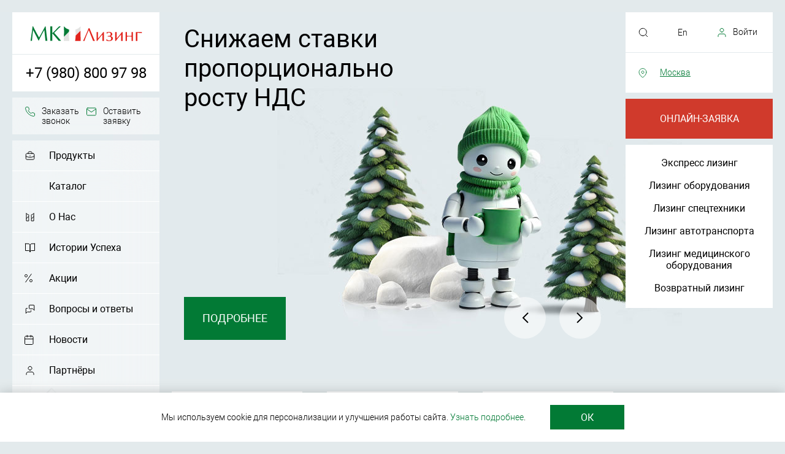

--- FILE ---
content_type: text/html;charset=UTF-8
request_url: https://mkleasing.ru/roshal/
body_size: 19084
content:
<!DOCTYPE html>
<html lang="ru">
<head>
<title>МК Лизинг - лизинговая компания в Рошале</title>
<meta http-equiv="content-type" content="text/html; charset=utf-8" />
<meta name="description" content="МК Лизинг - лизинговая компания в Рошале, которая финансирует покупку оборудования 📡 транспорта 🚗 спецтехники 🚜 недвижимости 🏠 для клиентов из микро, малого и среднего бизнеса." />   
<meta name="keywords" content="" />
<meta name="robots" content="all" />
<meta name="format-detection" content="telephone=no" />
<meta name="viewport" content="width=device-width, initial-scale=1.0, user-scalable=no" />
<meta name="theme-color" content="#e3eaec" />
<meta property="og:type" content="website">
<meta property="og:site_name" content="МК Лизинг">
<meta property="og:url" content="https://mkleasing.ru">
<meta property="og:locale" content="ru">
<meta property="og:title" content="МК Лизинг">
<meta property="og:description" content="">
<meta property="og:image" content="https://mkleasing.ru/images/logo-mkleasing.svg">
<meta property="og:image:width" content="1200">
<meta property="og:image:height" content="630">
<link rel="canonical" href="https://mkleasing.ru/roshal/" />
<link rel="stylesheet" href="/css/service.css" type="text/css" />
<link rel="preload" as="style" href="/css/style_n.css">
<link rel="preload" as="font" href="/fonts/Robotolight.woff2" crossorigin>
<link rel="preload" as="font" href="/fonts/Roboto.woff2" crossorigin>
<link rel="preload" as="script" href="/js/main.js">
<link rel="stylesheet" href="/css/style_n.css?v=1" type="text/css" /><script src="/js/main.js?1874903307"></script><link rel="apple-touch-icon" sizes="180x180" href="/apple-touch-icon.png"/>
<link rel="icon" type="image/png" sizes="32x32" href="/favicon-32x32.png"/>
<link rel="icon" type="image/png" sizes="16x16" href="/favicon-16x16.png"/>
<link rel="manifest" href="/site.webmanifest"/>
<link rel="mask-icon" href="/safari-pinned-tab.svg" color="#5bbad5"/>
<meta name="msapplication-TileColor" content="#00aba9"/>
</head><body>



<a href="#top" class="button-up"></a>
<!--<a href="https://t.me/MK_Leasing_bot" rel="nofollow" target="_blank" class="button-fixed tg"></a>-->
<!--<a href="https://wa.me/79259279064?text=%D0%94%D0%BE%D0%B1%D1%80%D1%8B%D0%B9%20%D0%B4%D0%B5%D0%BD%D1%8C!%20%D0%92%D0%B0%D1%81%20%D0%BF%D1%80%D0%B8%D0%B2%D0%B5%D1%82%D1%81%D1%82%D0%B2%D1%83%D0%B5%D1%82%20%D0%BA%D0%BE%D0%BC%D0%BF%D0%B0%D0%BD%D0%B8%D1%8F%20%22%D0%9C%D0%9A%20%D0%9B%D0%B8%D0%B7%D0%B8%D0%BD%D0%B3%22%20.%20%D0%95%D1%81%D0%BB%D0%B8%20%D0%B2%D0%B0%D1%81%20%D0%B8%D0%BD%D1%82%D0%B5%D1%80%D0%B5%D1%81%D1%83%D0%B5%D1%82%20%D0%BB%D0%B8%D0%B7%D0%B8%D0%BD%D0%B3%2C%20%D1%82%D0%BE%20%D0%BD%D0%B0%D0%BF%D0%B8%D1%88%D0%B8%D1%82%D0%B5%20%D0%BD%D0%B0%D0%BC" rel="nofollow" target="_blank" class="button-fixed"></a>-->
<span id="top" name="top"></span>

<div id="main-column" >

<script type="text/javascript">
function hideScroll() {
  $("body").css("overflow", "hidden");
}
function showScroll() {
  $("body").css("overflow", "auto");
}
</script>

<script type="text/javascript">
$(document).ready(function() {
	$('.popup-form').magnificPopup({
		type: 'inline',

		fixedContentPos: true,
		fixedBgPos: true,

		overflowY: 'auto',

		closeBtnInside: true,
		preloader: false,
		
		midClick: true,
		removalDelay: 300,
		mainClass: 'my-mfp-zoom-in'
	});
});
</script>


<div class="mob-fix">
<div class="mob-top-block"><div class="mobmenu" onclick="hideScroll()"></div><a href="/" class="logo"></a><a href="#callback-dialog" class="popup-form mobmenu-call" onclick="ym(50153170,'reachGoal','zakaz-phone'); return true;"></a></div>
<div class="box-phone-index call_phone_3"><a href="tel:+7 (980) 800 97 98" onclick="var _rutarget = window._rutarget || [];_rutarget.push({'event': 'thankYou', 'conv_id': 'call'});">+7 (980) 800 97 98</a></div>
<div class="mod-app-over"><a href="#online-application-dialog" class="popup-form red-m-button mod-app" onclick="ym(50153170,'reachGoal','online-application-red'); return true;">Онлайн-заявка</a><a href="https://online.mkleasing.ru/" class="green-m-button mod-app">Личный кабинет</a></div>
</div>

<div id="left-zone-absolute"><div id="left-menu-zone">

<div class="logo-bg"><a href="/" class="logo"></a></div>
<div class="phone-block call_phone_1"><a href="tel:+7 (980) 800 97 98" id="phone-link" onclick="ym(50153170,'reachGoal','klik-po-telefonu'); return true;">+7 (980) 800 97 98</a></div>
<div class="menu-block feedback-group">
<a href="#callback-dialog" class="popup-form phone-button" onclick="ym(50153170,'reachGoal','zakaz-phone'); return true;">Заказать звонок</a><a href="#online-application-dialog" class="popup-form mail-button" onclick="ym(50153170,'reachGoal','ostavit_zayvku'); return true;">Оставить заявку</a>
</div>

<div class="menu-block stretch-block">




<a href="/loans.html" class="menu-i-item loans-m ">Продукты</a>









<a href="/catalog.html" class="menu-i-item catalog-m ">Каталог</a>









<a href="/about.html" class="menu-i-item about-m ">О Нас</a>









<a href="/success-stories.html" class="menu-i-item success-stories-m ">Истории Успеха</a>









<a href="/promotion.html" class="menu-i-item promotion-m ">Акции</a>









<a href="/faq.html" class="menu-i-item faq-m ">Вопросы и ответы</a>









<a href="/news.html" class="menu-i-item news-m ">Новости</a>









<a href="/partners.html" class="menu-i-item partners-m ">Партнёры</a>









<a href="/career.html" class="menu-i-item career-m ">Карьера</a>









<a href="/blog.html" class="menu-i-item blog-m ">Блог</a>









<a href="/blagotvoritelnost.html" class="menu-i-item blagotvoritelnost-m ">Благотворительность</a>








<a href="/contacts.html" class="menu-i-item contacts-m ">Контакты</a>





</div>
</div></div>

<div id="right-zone-absolute"><div id="right-menu-zone">

<div class="geoselect"><div class="search-button"></div><a href="/" class="lang-button">En</a><a href="https://online.mkleasing.ru/" id="user-button">Войти</a>
<div class="search-block"><form method="post" action="/search.html" style="margin: 0;" id="search_form_d">
<input type="text" id="searchwords_d" name="searchwords" value="" placeholder="Поиск по сайту" />
<input type="image" name="search" src="/images/ico-search.svg" alt="Поиск по сайту" />
<div class="search-close">×</div>
</form></div>
</div>

<div class="menu-block geoselect"><a href="#region" class="popup-form" id="set-region">Москва</a></div>

<a href="#online-application-dialog" class="popup-form red-m-button" onclick="ym(50153170,'reachGoal','online-application-red'); return true;">Онлайн-заявка</a>

<div class="stretch-loan-block" style="overflow: hidden;">
<div class="menu-block" style="height: 100%; min-height: 266px;">
<div class="menu-item-over">


<a href="/loan_product/bystrye-resheniya/" class="menu-item">Экспресс лизинг</a>



<a href="/loan_product/lizing-oborudovaniya-dlya-biznesa/" class="menu-item">Лизинг оборудования</a>



<a href="/loan_product/lizing-spectekhniki/" class="menu-item">Лизинг спецтехники</a>



<a href="/loan_product/lizing-avtotransporta/" class="menu-item">Лизинг автотранспорта</a>



<a href="/loan_product/lizing-medicinskogo-oborudovaniya/" class="menu-item">Лизинг медицинского оборудования</a>



<a href="/loan_product/vozvratnii-lizing/" class="menu-item">Возвратный лизинг</a>


</div>
</div>

</div>

</div></div>





<script>
    window.onload = function(){

        $('.single-item').slick({
	 prevArrow: '<div class="slick-prev-m"></div>',
	 nextArrow: '<div class="slick-next-m"></div>',
	 lazyLoad: 'ondemand',
	 speed: 600,
	 slidesToShow: 1,
	 slidesToScroll: 1,
	 autoplay: true,
	 fade: true,
	 autoplaySpeed: 6000
	});

	$('.product-slide-section').slick({
	 speed: 600,
	 prevArrow: '<div class="slick-prev prod-slide-a"></div>',
	 nextArrow: '<div class="slick-next prod-slide-a"></div>',
	 infinite: true,
	 slidesToShow: 2,
	 slidesToScroll: 1,
		responsive: [
		    {
		      breakpoint: 720,
		      settings: {
		        slidesToShow: 1,
		        slidesToScroll: 1,
			centerMode: true,
			prevArrow: '<div></div>',
			nextArrow: '<div></div>'
		      }
		    }
	]

	});

	$('.multiple-item').slick({
	 speed: 600,
	 prevArrow: '<div class="slick-prev"></div>',
	 nextArrow: '<div class="slick-next"></div>',
	 lazyLoad: 'ondemand',
	 infinite: true,
	 slidesToShow: 3,
	 slidesToScroll: 1,
		responsive: [
		    {
		      breakpoint: 1500,
		      settings: {
		        slidesToShow: 2,
		        slidesToScroll: 1
		      }
		    },
		    {
		      breakpoint: 600,
		      settings: {
		        slidesToShow: 1,
		        slidesToScroll: 1
		      }
		    }
	]
	});


    }
</script>

<div class="single-item index-banner">


<div class="main-banner-block">
<style>
.img-ban-pd {background-image: url(/images/loans/banner/big/snizhaem-stavki-proportsionalno-rostu-nds.jpg);background-position: center top;background-repeat: no-repeat;}
@media (max-width: 720px) {
.img-ban-pd {background-image: url(/images/loans/banner/big/720/snizhaem-stavki-proportsionalno-rostu-nds.jpg);background-position: 35% top;}
}
</style>
<div class="main-banner img-ban-pd">
<div class="main-column-p"><div class="center-column">
<a href="/promotion/snizhaem-stavki-proportsionalno-rostu-nds.html" class="green-product-button slider-link">Подробнее</a>
<div class="slogan-block"><a href="/promotion/snizhaem-stavki-proportsionalno-rostu-nds.html">Снижаем ставки пропорционально росту НДС</a>
</div>
<div class="slogan-items-block-mobile">
<div class="slogan-header-mob">Снижаем ставки пропорционально росту НДС</div>
</div>
<div class="mod-app-wrap"><a href="/promotion/snizhaem-stavki-proportsionalno-rostu-nds.html" class="green-m-button mod-app-b hidden">Подробнее</a></div>
</div></div>
</div>
</div>




<div class="main-banner-block">
<style>
.img-ban-bystrye-resheniya {background-image: url('/images/loans/banner/big/bystrye-resheniya-loan-n.jpg'); background-size: contain; background-position: 70% top;background-repeat: no-repeat;}
@media (max-width: 720px) {
.img-ban-bystrye-resheniya {background-image: url('/images/loans/banner/big/720/bystrye-resheniya-loan-n.jpg');}
}
</style>
<div class="main-banner img-ban-bystrye-resheniya">
<div class="main-column-p"><div class="center-column">

<a href="/loan_product/bystrye-resheniya/" class="green-product-button slider-link"><noindex>Рассчитать лизинг</noindex></a>
<div class="slogan-block"><a href="/loan_product/bystrye-resheniya/">Экспресс лизинг для бизнеса в Рошале</a><div>до <span>4 000 000</span> рублей</div></div>
<div class="slogan-items-block-mobile">
<div class="slogan-header-mob">Экспресс лизинг
<div class="slogan-summ-mob"><a href="/loan_product/bystrye-resheniya/"><div>до <span>4 000 000</span> рублей</div></a></div>
</div>
</div>
<div class="mod-app-wrap"><a href="/loan_product/bystrye-resheniya/" class="green-m-button mod-app-b hidden"><noindex>Рассчитать лизинг</noindex></a></div>
</div></div>
</div>
</div>



<div class="main-banner-block">
<style>
.img-ban-lizing-oborudovaniya-dlya-biznesa {background-image: url('/images/loans/banner/big/lizing-oborudovaniya-loan-n.jpg'); background-size: contain; background-position: 70% top;background-repeat: no-repeat;}
@media (max-width: 720px) {
.img-ban-lizing-oborudovaniya-dlya-biznesa {background-image: url('/images/loans/banner/big/720/lizing-oborudovaniya-loan-n.jpg');}
}
</style>
<div class="main-banner img-ban-lizing-oborudovaniya-dlya-biznesa">
<div class="main-column-p"><div class="center-column">

<a href="/loan_product/lizing-oborudovaniya-dlya-biznesa/" class="green-product-button slider-link"><noindex>Рассчитать лизинг</noindex></a>
<div class="slogan-block"><a href="/loan_product/lizing-oborudovaniya-dlya-biznesa/">Лизинг оборудования для бизнеса в Рошале</a><div>до <span>20 000 000</span> рублей</div></div>
<div class="slogan-items-block-mobile">
<div class="slogan-header-mob">Лизинг оборудования
<div class="slogan-summ-mob"><a href="/loan_product/lizing-oborudovaniya-dlya-biznesa/"><div>до <span>20 000 000</span> рублей</div></a></div>
</div>
</div>
<div class="mod-app-wrap"><a href="/loan_product/lizing-oborudovaniya-dlya-biznesa/" class="green-m-button mod-app-b hidden"><noindex>Рассчитать лизинг</noindex></a></div>
</div></div>
</div>
</div>



<div class="main-banner-block">
<style>
.img-ban-lizing-spectekhniki {background-image: url('/images/loans/banner/big/lizing-spectekhniki-loan-n01.jpg'); background-size: contain; background-position: 70% top;background-repeat: no-repeat;}
@media (max-width: 720px) {
.img-ban-lizing-spectekhniki {background-image: url('/images/loans/banner/big/720/lizing-spectekhniki-loan-n01.jpg');}
}
</style>
<div class="main-banner img-ban-lizing-spectekhniki">
<div class="main-column-p"><div class="center-column">

<a href="/loan_product/lizing-spectekhniki/" class="green-product-button slider-link"><noindex>Рассчитать лизинг</noindex></a>
<div class="slogan-block"><a href="/loan_product/lizing-spectekhniki/">Лизинг спецтехники в Рошале</a><div>до <span>40 000 000</span> рублей</div></div>
<div class="slogan-items-block-mobile">
<div class="slogan-header-mob">Лизинг спецтехники
<div class="slogan-summ-mob"><a href="/loan_product/lizing-spectekhniki/"><div>до <span>40 000 000</span> рублей</div></a></div>
</div>
</div>
<div class="mod-app-wrap"><a href="/loan_product/lizing-spectekhniki/" class="green-m-button mod-app-b hidden"><noindex>Рассчитать лизинг</noindex></a></div>
</div></div>
</div>
</div>



<div class="main-banner-block">
<style>
.img-ban-lizing-avtotransporta {background-image: url('/images/loans/banner/big/lizing-avtotransporta-loan-n01.jpg'); background-size: contain; background-position: 70% top;background-repeat: no-repeat;}
@media (max-width: 720px) {
.img-ban-lizing-avtotransporta {background-image: url('/images/loans/banner/big/720/lizing-avtotransporta-loan-n01.jpg');}
}
</style>
<div class="main-banner img-ban-lizing-avtotransporta">
<div class="main-column-p"><div class="center-column">

<a href="/loan_product/lizing-avtotransporta/" class="green-product-button slider-link"><noindex>Рассчитать лизинг</noindex></a>
<div class="slogan-block"><a href="/loan_product/lizing-avtotransporta/">Лизинг автотранспорта в Рошале</a><div>до <span>40 000 000</span> рублей</div></div>
<div class="slogan-items-block-mobile">
<div class="slogan-header-mob">Лизинг автотранспорта
<div class="slogan-summ-mob"><a href="/loan_product/lizing-avtotransporta/"><div>до <span>40 000 000</span> рублей</div></a></div>
</div>
</div>
<div class="mod-app-wrap"><a href="/loan_product/lizing-avtotransporta/" class="green-m-button mod-app-b hidden"><noindex>Рассчитать лизинг</noindex></a></div>
</div></div>
</div>
</div>



<div class="main-banner-block">
<style>
.img-ban-lizing-medicinskogo-oborudovaniya {background-image: url('/images/loans/banner/big/lizing-medicinskogo-oborudovaniya-loan-n.jpg'); background-size: contain; background-position: 70% top;background-repeat: no-repeat;}
@media (max-width: 720px) {
.img-ban-lizing-medicinskogo-oborudovaniya {background-image: url('/images/loans/banner/big/720/lizing-medicinskogo-oborudovaniya-loan-n.jpg');}
}
</style>
<div class="main-banner img-ban-lizing-medicinskogo-oborudovaniya">
<div class="main-column-p"><div class="center-column">

<a href="/loan_product/lizing-medicinskogo-oborudovaniya/" class="green-product-button slider-link"><noindex>Рассчитать лизинг</noindex></a>
<div class="slogan-block"><a href="/loan_product/lizing-medicinskogo-oborudovaniya/">Лизинг медицинского оборудования в Рошале</a><div>до <span>10 000 000</span> рублей</div></div>
<div class="slogan-items-block-mobile">
<div class="slogan-header-mob">Лизинг медицинского оборудования
<div class="slogan-summ-mob"><a href="/loan_product/lizing-medicinskogo-oborudovaniya/"><div>до <span>10 000 000</span> рублей</div></a></div>
</div>
</div>
<div class="mod-app-wrap"><a href="/loan_product/lizing-medicinskogo-oborudovaniya/" class="green-m-button mod-app-b hidden"><noindex>Рассчитать лизинг</noindex></a></div>
</div></div>
</div>
</div>



<div class="main-banner-block">
<style>
.img-ban-vozvratnii-lizing {background-image: url('/images/loans/banner/big/vozvratnii-lizing-loan-n.jpg'); background-size: contain; background-position: 70% top;background-repeat: no-repeat;}
@media (max-width: 720px) {
.img-ban-vozvratnii-lizing {background-image: url('/images/loans/banner/big/720/vozvratnii-lizing-loan-n.jpg');}
}
</style>
<div class="main-banner img-ban-vozvratnii-lizing">
<div class="main-column-p"><div class="center-column">

<a href="/loan_product/vozvratnii-lizing/" class="green-product-button slider-link"><noindex>Рассчитать лизинг</noindex></a>
<div class="slogan-block"><a href="/loan_product/vozvratnii-lizing/">Возвратный лизинг в Рошале</a><div>Финансирование до <span>85%</span> рыночной стоимости</div></div>
<div class="slogan-items-block-mobile">
<div class="slogan-header-mob">Возвратный лизинг
<div class="slogan-summ-mob"><a href="/loan_product/vozvratnii-lizing/"><div>Финансирование до <span>85%</span> рыночной стоимости</div></a></div>
</div>
</div>
<div class="mod-app-wrap"><a href="/loan_product/vozvratnii-lizing/" class="green-m-button mod-app-b hidden"><noindex>Рассчитать лизинг</noindex></a></div>
</div></div>
</div>
</div>



</div>





<div class="main-column-p ">

<div class="center-column">









<div class="leasing-products-wrap">
<a href="/loan_product/bystrye-resheniya/" class="leasing-item"><img src="/images/t-bystrye-resheniya.jpg" alt="" /><div>Экспресс лизинг</div></a>
<a href="/loan_product/lizing-oborudovaniya-dlya-biznesa/" class="leasing-item"><img src="/images/t-lizing-oborudovaniya-dlya-biznesa.jpg" alt="" /><div>Лизинг оборудования</div></a>
<a href="/loan_product/lizing-spectekhniki/" class="leasing-item"><img src="/images/t-lizing-spectekhniki.jpg" alt="" /><div>Лизинг спецтехники</div></a>
<a href="/loan_product/lizing-avtotransporta/" class="leasing-item"><img src="/images/t-lizing-avtotransporta.jpg" alt="" /><div>Лизинг автотранспорта</div></a>
<a href="/loan_product/lizing-medicinskogo-oborudovaniya/" class="leasing-item"><img src="/images/t-lizing-medicinskogo-oborudovaniya.jpg" alt="" /><div>Лизинг медицинского оборудования</div></a>
<a href="/loan_product/lizing-kommercheskoi-nedvizhimosti/" class="leasing-item"><img src="/images/t-lizing-kommercheskoi-nedvizhimosti.jpg" alt="" /><div>Лизинг коммерческой недвижимости</div></a>
</div>


<div class="slide-section loans-list-wrap">
<div class="product-slide-section">





















</div>

<a href="/loans.html" class="button-more">Все продукты</a>

</div>

<!--calc-->
<div class="content-block cbmt">
<div class="header-c">Лизинговый калькулятор</div>

<div class="calc-flex">

<div class="calc-range">
<div class="over-radio"><div>
<div class="select-header">Тип <noindex>имущества</noindex>:</div>
<select id="select-type">
<option value="0">Оборудование</option>
<option value="1">Автотранспорт</option>
<option value="2">Спецтехника</option>
<option value="3">Недвижимость</option>
</select>
</div> 
</div> 

<div class="range-block">
<div class="result-block">
<div class="currency-block">Стоимость <noindex>имущества</noindex> / ₽</div>
<div class="result-range-amount"><input type="text" name="result-amount" class="result-i" id="input-amount"></div>
</div>
<input type="range" min="300000" max="10000000" step="50000" id="range-amount">
<div class="range-comment">300 000 руб<div id="max_amount_text">10 000 000 руб</div></div>
</div>

<div class="range-block">
<div class="result-block">Срок договора / мес
<div class="result-range-amount"><input type="text" name="result-amount" class="result-i" id="input-period"></div>
</div>
<input type="range" min="12" max="36" step="1" id="range-period">
<div class="range-comment">12 месяцев<div>36 месяцев</div></div>
</div>
</div> 

<div class="calc-summ"><div class="calc-summ-wrap">
<div class="summ-flex"><div class="summ-comment">Ежемесячный платеж с учетом НДС* от</div><div class="summ-result" id="result-monthly-payment">15 674</div></div>
<div class="summ-flex"><div class="summ-comment">Возврат НДС* / ₽</div><div class="summ-result" id="result-vat-1">56 799</div></div>
<div class="summ-flex"><div class="summ-comment">Экономия налога на прибыль* / ₽</div><div class="summ-result" id="result-vat-2">56 799</div></div>
</div>
<div class="more-lk">С более подробными условиями ознакомься в <a href="https://online.mkleasing.ru/">Личном Кабинете</a></div>
<div class="summ-disclaimer">* Не является публичной офертой и рассчитывается индивидуально</div>
</div>

</div>
</div>
<script>
$('.calc-flex').sendCalc( { } );
</script>

<!---->

<div class="content-block cbmt">
<!--<img src="/images/world.png" class="pic-center-top" alt="">-->
<div class="header-c"><h1>Лизинг в Рошале</h1></div>
<div class="textbloc-c">ООО «МК Лизинг» - лизинговая компания в Рошале, которая финансирует покупку оборудования, транспорта, спецтехники для клиентов из микро-, малого и среднего бизнеса по всей России. МК Лизинг входит в состав международного холдинга Mikro Kapital Group, компании которого оказывают помощь малому и среднему бизнесу в 14 странах мира: Люксембурге, Италии, Швейцарии, Румынии, Чехии, Беларуси, России, Молдове, Армении, Узбекистане, Киргизии, Казахстане, Таджикистане и Гонконге.</div>
</div>

<div class="content-block cbmt grey-bg">
<div class="header-c">Мы в цифрах</div>
<div class="numbers-wrap">
<div class="statinfo04">15 <div>лет работы</div></div>
<div class="statinfo03">580+<div>Партнёров</div></div>
<div class="statinfo01">7863 <div>Оформлено договоров</div></div>
<div class="statinfo03">3500+<div>Клиентов</div></div>
</div>
</div>

<div class="steps-wrap cbmt">
<div class="header-c">Как получить лизинг в Рошале</div>
<div class="steps-block">
<div class="step-item"><span>Оставьте заявку</span> на сайте и направьте необходимые документы</div>
<div class="step-item"><span>Мы подберем выгодные условия</span> – определим размер аванса и срок лизинга, настроим график платежей</div>
<div class="step-item"><span>Заключаем договор</span> – вы можете подписать удаленно, используя электронно-цифровую подпись</div>
<div class="step-item"><span>Получите выбранный предмет лизинга</span> и начинайте его эксплуатировать, увеличивая выручку</div>
</div>
</div>



<!--//-->
<div class="content-block cbmt">
<div class="header-c"><noindex>Заявка на лизинг</noindex></div>
<div class="form-block">
<form name="online-application" id="online-application-s2" method="post" action="/online-application/" enctype="multipart/form-data">
<div class="form-grid-wrap">
<div class="form-grid">
<div class="form-grid-cell"><div class="form_name">Ваше имя</div><input type="text" id="name" name="name" value="" size="50" /><div id="online-application-s2-name-error" class="form-error"></div></div>
<div class="form-grid-cell"><div class="form_name">Стоимость объекта</div><input type="text" id="summa" name="summa" value="" size="50" /><div id="online-application-s2-summa-error" class="form-error"></div></div>
<div class="form-grid-cell submit-wrap"><input type="submit" id="online-application-s2-submit" name="submit_form" value="Отправить заявку" /></div>
<div class="form-grid-cell"><div class="form_name">Телефон</div><input type="text" id="phone" name="phone" value="" size="50" /><div id="online-application-s2-phone-error" class="form-error"></div></div>
<div class="form-grid-cell"><div class="form_name">Ваш город</div><input type="text" id="local" name="local" value="" size="50" /><div id="online-application-s2-local-error" class="form-error"></div></div>
<div class="comment">Нажимая “Отправить заявку” Вы даете <a href="/docs/security_of_personal_data.pdf" target="_blank">согласие на обработку персональных данных</a> согласно <a href="/docs/information-disclosure/Politika_v_oblasti_obrabotki_i_obespecheniya_bezopasnosti_personalnyh_dannyh_MK_Lizing.pdf" target="_blank">Политике обработки персональных данных</a> и <a href="/docs/information-disclosure/Politika_konfidencialnosti_MK_Lizing.pdf" target="_blank">Политики конфиденциальности</a></div>
</div>
</div>
<input type="hidden" class="amo_vizit" name="amo_vizit" value="" />
<input type="hidden" class="link" name="link" value="" />
<input type="hidden" class="f_name" name="f_name" value="Онлайн заявка страница 2" />
</form>
<div id="online-application-s2-global-error"></div>
</div>
</div>

<script>
$('#online-application-s2').sendApiForm( {apiUrl:"/online-application/", 
successText : "<div class=\"form-result-popup\"><h2>Спасибо!</h2><h3>Ваша заявка отправлена.</h3>Наш специалист свяжется с Вами в ближайшее время.</div>",
hideForm: true,
onSuccess: (d)=>{ ym(50153170,'reachGoal','zayavkaNaLeasing')  }
 } );
</script>
<!--//-->

<div class="content-block cbmt grey-bg">
<div class="header-c">Преимущества</div>
<div class="icons-group-grid">
<div class="icons-item"><div class="loan-icon ico-membership-cover"></div>Возможность<span>Для ИП и ЮЛ</span></div>
<div class="icons-item"><div class="loan-icon ico-comfort-cover"></div>Удобство<span>Возможно взаимодействие и заключение договора в онлайне</span></div>
<div class="icons-item"><div class="loan-icon ico-comfortable"></div>Комфорт<span>Новое и б/у оборудование</span></div>
<div class="icons-item"><div class="loan-icon ico-stability"></div>Прозрачность<span>Фиксированный процент годового удорожания</span></div>
<div class="icons-item"><div class="loan-icon ico-accessible"></div>Лояльность<span>Персонализированный подход к рассмотрению каждой заявки</span></div>
<div class="icons-item"><div class="loan-icon ico-calendar"></div>Гибкость<span>Индивидуальный график платежей</span></div>
</div>
</div>

<!--//-->

<div class="slide-section">
<div class="header-c">Отзывы</div>
<div class="slide-section-title">
<div class="main-title"></div>
<div class="main-t-comment mob-hidden"><a href="/reviews-all.html">Все отзывы</a></div>
</div>
<div class="product-slide-section">

<div class="product-slide-item review-slide">
<div>
<div class="review-name-block"><div class="review-name">Елена</div><div class="review-date">2025-06-10</div></div>
<div class="review-text">Если вы хотите в эти непростые дни запустить или с выгодой расширить производство и нужны станки или другое сложное оборудование, или открыть пиццерию, или открыть склад –  категорически рекомендую МК Лизинг. Яркий пример компании, заинтересованной и в своём развитии, и в развитии клиента и инвестора. ООО "МК Лизинг" вы просто мои герои сейчас. PS А в Санкт-Петербурге строят очень красивый новый СКК.</div>
</div><div>
<a href="/reviews-all.html" class="product-slide-more">Читать</a>
</div>
</div>

<div class="product-slide-item review-slide">
<div>
<div class="review-name-block"><div class="review-name">Александр Бандура</div><div class="review-date">2025-05-20</div></div>
<div class="review-text">Отличная компания с индивидуальным подходом к клиенту. Менеджер Виктория все сделала оперативно и без лишних проблем. Возможность оформления документов по ЭДО без лишних проволочек бюрократических и адекватным первоначальным взносом.  Система! Получили желаемое оборудование за гуманный процент лизинга. Будем обязательно обращаться снова и снова!</div>
</div><div>
<a href="/reviews-all.html" class="product-slide-more">Читать</a>
</div>
</div>

<div class="product-slide-item review-slide">
<div>
<div class="review-name-block"><div class="review-name">Виктория</div><div class="review-date">2025-04-26</div></div>
<div class="review-text">Покупали станок через лизинговую компанию МК Лизинг. Ребята поразили скоростью работы : договор сделки был 6отов уже на завтра! Благодаря этому мы успели забрать оборудование на следующей день после оплаты и успели до повышения цены! Дополнильный плюс, что работают с электронной прдписью!  Самая оперативная компания!</div>
</div><div>
<a href="/reviews-all.html" class="product-slide-more">Читать</a>
</div>
</div>

<div class="product-slide-item review-slide">
<div>
<div class="review-name-block"><div class="review-name">Борис Михайлов</div><div class="review-date">2025-04-08</div></div>
<div class="review-text">Компания зарекомендовала себя, как хороший партнер. Узнали о них от коллег по продажам. Всегда можно рассчитывать на помощь в работе с клиентами, действует оперативно и советует достойные предложения. Все совместные проекты завершились успешно!</div>
</div><div>
<a href="/reviews-all.html" class="product-slide-more">Читать</a>
</div>
</div>

<div class="product-slide-item review-slide">
<div>
<div class="review-name-block"><div class="review-name">Евгений Воробьев</div><div class="review-date">2025-04-01</div></div>
<div class="review-text">Впервые обратились за услугами к лизинговой компании (приобретали компьютерное оборудование), все документы подготовили быстро, условия по договору отличные. Если планируете покупать в лизинг, то обращайтесь к ребятам не пожалеете. Отдельное спасибо менеджеру Дарье, за оперативную и профессиональную работу.</div>
</div><div>
<a href="/reviews-all.html" class="product-slide-more">Читать</a>
</div>
</div>

<div class="product-slide-item review-slide">
<div>
<div class="review-name-block"><div class="review-name">Кристина В.</div><div class="review-date">2025-03-31</div></div>
<div class="review-text">Хорошая лизинговая компания. подавали запросы в наколько - работа с этой оказалась самой оперативной. на всех процессах полное сопровождение. менеджер, что нас вел, решал все проблемы с поставщиком сам (а было их много из-за поставщика). планируем сотрудничество и по последующим закупкам оборудования через них. Отношение - на уровне!</div>
</div><div>
<a href="/reviews-all.html" class="product-slide-more">Читать</a>
</div>
</div>

</div>
<a href="/reviews-all.html" class="button-more">Все отзовы</a>
</div>

<!--//-->

<div class="slide-section news-section">
<div class="section">
<div class="slide-section-title">
<div class="main-title info-menu"><span class="current">Новости</span> <span class="item-menu-news">Блог</span> <span class="item-menu-news">Акции</span></div>
<div class="main-t-comment mob-hidden"><a href="/news.html">Все новости</a><a href="/blog.html" style="display: none;">Все статьи</a><a href="/promotion.html" style="display: none;">Все акции</a></div>
</div>


<div class="box-v visible"><div class="product-slide-section news-slide-section">


<div class="news-slide-item">
<a href="/news/s-nastupayuschim-novim-godom-i-rozhdestvom-2026.html" class="newslist-pic" style="background: url(/images/news/small/251212462625/s-nastupayuschim-novim-godom-i-rozhdestvom-2025.jpg) center 30% no-repeat; background-size: cover;"></a>
<div class="newslist-data-slide">26 декабря 2025</div>
<a href="/news/s-nastupayuschim-novim-godom-i-rozhdestvom-2026.html" class="newslist-header-slide">С наступающим Новым Годом и Рождеством!</a>
</div>

<div class="news-slide-item">
<a href="/news/mk-lizing-18-let.html" class="newslist-pic" style="background: url(/images/news/small/251011370115/mk-lizing-18-let.jpg) center 30% no-repeat; background-size: cover;"></a>
<div class="newslist-data-slide">01 ноября 2025</div>
<a href="/news/mk-lizing-18-let.html" class="newslist-header-slide">«МК Лизинг» 18 лет!</a>
</div>

<div class="news-slide-item">
<a href="/news/mebel-derevoobrabotka-ural-2025.html" class="newslist-pic" style="background: url(/images/news/small/251010301517/2025-10-14_17-26-39.jpg) center 30% no-repeat; background-size: cover;"></a>
<div class="newslist-data-slide">15 октября 2025</div>
<a href="/news/mebel-derevoobrabotka-ural-2025.html" class="newslist-header-slide">«Мебель&Деревообработка Урал 2025»</a>
</div>

<div class="news-slide-item">
<a href="/news/v-2026-godu-nds-mozhet-virasti-do-22-pochemu-nuzhno-uspet-oformit-lizing.html" class="newslist-pic" style="background: url(/images/news/small/251610470649/14857.jpg) center 30% no-repeat; background-size: cover;"></a>
<div class="newslist-data-slide">06 октября 2025</div>
<a href="/news/v-2026-godu-nds-mozhet-virasti-do-22-pochemu-nuzhno-uspet-oformit-lizing.html" class="newslist-header-slide">В 2026 году НДС может вырасти до 22 %: почему нужно успеть оформить лизинг?</a>
</div>

<div class="news-slide-item">
<a href="/news/delovaya-aktivnost-na-podyome-mk-lizing-na-vistavke-zdravoohranenie-yuga-2025.html" class="newslist-pic" style="background: url(/images/news/small/252109141035/photo_2025-09-10_16-43-10.jpg) center 30% no-repeat; background-size: cover;"></a>
<div class="newslist-data-slide">10 сентября 2025</div>
<a href="/news/delovaya-aktivnost-na-podyome-mk-lizing-na-vistavke-zdravoohranenie-yuga-2025.html" class="newslist-header-slide">Деловая активность на подъёме: МК Лизинг на выставке «Здравоохранение Юга — 2025»</a>
</div>

<div class="news-slide-item">
<a href="/news/innoprom-2025-v-ekaterinburge.html" class="newslist-pic" style="background: url(/images/news/small/251507581027/photo_2025-07-10_09-56-19.jpg) center 30% no-repeat; background-size: cover;"></a>
<div class="newslist-data-slide">10 июля 2025</div>
<a href="/news/innoprom-2025-v-ekaterinburge.html" class="newslist-header-slide">ИННОПРОМ 2025 в Екатеринбурге</a>
</div>

</div>
<a href="/news.html" class="button-more">Все новости</a>
</div>

<div class="box-v"><div class="product-slide-section news-slide-section">


<div class="news-slide-item">
<a href="/blog/kak-vzyat-spetstehniku-v-lizing.html" class="newslist-pic" style="background: url(/images/news/small/251311302529/1222.jpg) center 30% no-repeat; background-size: cover;"></a>
<div class="newslist-data-slide">25 ноября 2025</div>
<a href="/blog/kak-vzyat-spetstehniku-v-lizing.html" class="newslist-header-slide">Как взять спецтехнику в лизинг: выгодная сделка для вашего бизнеса без лишних хлопот</a>
</div>

<div class="news-slide-item">
<a href="/blog/povishenie-nds-v-2026-godu-kak-lizing-zaschitit-vash-byudzhet.html" class="newslist-pic" style="background: url(/images/news/small/251210092924/3170.jpg) center 30% no-repeat; background-size: cover;"></a>
<div class="newslist-data-slide">29 октября 2025</div>
<a href="/blog/povishenie-nds-v-2026-godu-kak-lizing-zaschitit-vash-byudzhet.html" class="newslist-header-slide">Повышение НДС в 2026 году: как лизинг защитит ваш бюджет</a>
</div>

<div class="news-slide-item">
<a href="/blog/dogovor-lizinga-vash-propusk-v-mir-uspeshnogo-biznesa.html" class="newslist-pic" style="background: url(/images/news/small/252210281702/19612.jpg) center 30% no-repeat; background-size: cover;"></a>
<div class="newslist-data-slide">17 октября 2025</div>
<a href="/blog/dogovor-lizinga-vash-propusk-v-mir-uspeshnogo-biznesa.html" class="newslist-header-slide">Договор лизинга: ваш пропуск в мир успешного бизнеса</a>
</div>

<div class="news-slide-item">
<a href="/blog/lizingovie-kanikuli-v-2025-godu-chto-eto-i-kak-poluchit.html" class="newslist-pic" style="background: url(/images/news/small/251608450621/2149407953.jpg) center 30% no-repeat; background-size: cover;"></a>
<div class="newslist-data-slide">05 августа 2025</div>
<a href="/blog/lizingovie-kanikuli-v-2025-godu-chto-eto-i-kak-poluchit.html" class="newslist-header-slide">Лизинговые каникулы в 2025 году: что это и как получить</a>
</div>

<div class="news-slide-item">
<a href="/blog/lizing-v-2025-godu-kakim-biznesam-vigoden-usloviya-i-stavki.html" class="newslist-pic" style="background: url(/images/news/small/251407031643/2149426511.jpg) center 30% no-repeat; background-size: cover;"></a>
<div class="newslist-data-slide">16 июля 2025</div>
<a href="/blog/lizing-v-2025-godu-kakim-biznesam-vigoden-usloviya-i-stavki.html" class="newslist-header-slide">Лизинг в 2025 году: каким бизнесам выгоден, условия и ставки</a>
</div>

<div class="news-slide-item">
<a href="/blog/kak-rasshirit-taksopark.html" class="newslist-pic" style="background: url(/images/news/small/251006000454/10624.jpg) center 30% no-repeat; background-size: cover;"></a>
<div class="newslist-data-slide">03 июня 2025</div>
<a href="/blog/kak-rasshirit-taksopark.html" class="newslist-header-slide">Как расширить таксопарк?</a>
</div>

</div>
<a href="/blog.html" class="button-more">Все статьи</a>
</div>

<div class="box-v"><div class="product-slide-section news-slide-section">


<div class="news-slide-item">
<a href="/promotion/snizhaem-stavki-proportsionalno-rostu-nds.html" class="newslist-pic" style="background: url(/images/news/small/261501402218/snizhaem-stavki-proportsionalno-rostu-nds.jpg) center 30% no-repeat; background-size: cover;"></a>
<div class="newslist-data-slide">12 января 2026</div>
<a href="/promotion/snizhaem-stavki-proportsionalno-rostu-nds.html" class="newslist-header-slide">Снижаем ставки пропорционально росту НДС</a>
</div>

<div class="news-slide-item">
<a href="/promotion/spetsialnie-programma-lizinga-na-poligraficheskoe-oborudovanie-smart-t.html" class="newslist-pic" style="background: url(/images/news/small/252307442421/poligraficheskoe-oborudovanie-smart-t.jpg) center 30% no-repeat; background-size: cover;"></a>
<div class="newslist-data-slide">24 июля 2025</div>
<a href="/promotion/spetsialnie-programma-lizinga-na-poligraficheskoe-oborudovanie-smart-t.html" class="newslist-header-slide">Специальные программа лизинга на полиграфическое оборудование «СМАРТ-Т»</a>
</div>

<div class="news-slide-item">
<a href="/promotion/aktsiya-legkii-start.html" class="newslist-pic" style="background: url(/images/news/small/251607021748/aktsiya-legkii-start.jpg) center 30% no-repeat; background-size: cover;"></a>
<div class="newslist-data-slide">16 июля 2025</div>
<a href="/promotion/aktsiya-legkii-start.html" class="newslist-header-slide">Акция: Легкий старт</a>
</div>

<div class="news-slide-item">
<a href="/promotion/ekosolventnie-printeri-s-vigodoi-do-16-ot-kompanii-zenon-tehnik.html" class="newslist-pic" style="background: url(/images/news/small/251807460418/ekosolventnie-printeri.jpg) center 30% no-repeat; background-size: cover;"></a>
<div class="newslist-data-slide">04 июля 2025</div>
<a href="/promotion/ekosolventnie-printeri-s-vigodoi-do-16-ot-kompanii-zenon-tehnik.html" class="newslist-header-slide">Экосольвентные принтеры с выгодой до 16% от компании «Зенон-Техник»</a>
</div>

<div class="news-slide-item">
<a href="/promotion/spetsialnie-usloviya-na-navesnoe-oborudovanie-traditsiya-k.html" class="newslist-pic" style="background: url(/images/news/small/252105572756/spetsialnie-usloviya-na-navesnoe-oborudovanie-traditsiya-k.jpg) center 30% no-repeat; background-size: cover;"></a>
<div class="newslist-data-slide">27 мая 2025</div>
<a href="/promotion/spetsialnie-usloviya-na-navesnoe-oborudovanie-traditsiya-k.html" class="newslist-header-slide">Специальные условия на навесное оборудование «Традиция-К»</a>
</div>

<div class="news-slide-item">
<a href="/promotion/vigoda-na-maksimum.html" class="newslist-pic" style="background: url(/images/news/small/240003590722/vigoda-na-maksimum.jpg) center 30% no-repeat; background-size: cover;"></a>
<div class="newslist-data-slide">13 ноября 2024</div>
<a href="/promotion/vigoda-na-maksimum.html" class="newslist-header-slide">Выгода на максимум</a>
</div>

</div>
<a href="/promotion.html" class="button-more">Все акции</a>
</div>

</div>

</div>
</div>


<!--//-->

<div class="column-section cbmt">
<div class="content-block qa-title-b"><div class="header-c">Вопросы и ответы</div></div>
<div class="index-pic qa-pic" style="background: url(/images/faq-pic.jpg) center center no-repeat; background-size: cover;"></div>
<div class="faq-section">
<div class="faq-page">

<div class="faq-bg">
<div class="hideout2">
<div class="question">
<div class="question-text">Что такое лизинг?</div>
<div class="question-arrow"><svg width="14" height="9" viewBox="0 0 14 9" fill="none" xmlns="http://www.w3.org/2000/svg"><path d="M1 1L7 8L13 1" stroke="black" stroke-width="1.3"></path></svg></div>
</div>
</div>
<div class="answer" style="display: none;">Лизинг — это вид финансового инструмента для привлечения ресурсов на цели бизнеса. Между лизингодателем и лизингополучателем заключается договор аренды с возможностью последующего выкупа имущества. Лизинговая компания приобретает имущество (транспорт с пробегом и без, оборудование и т.д.) и передает в аренду бизнесу, который может его эксплуатировать. Получатель лизинга экономит деньги, так как не приобретает имущество сам, а также зарабатывает на его использовании. Лизинговая компания получает ежемесячные платежи по договору. Сумма определяется индивидуально.</div>
</div>

<div class="faq-bg">
<div class="hideout2">
<div class="question">
<div class="question-text">Преимущества лизинга «МК Лизинг»</div>
<div class="question-arrow"><svg width="14" height="9" viewBox="0 0 14 9" fill="none" xmlns="http://www.w3.org/2000/svg"><path d="M1 1L7 8L13 1" stroke="black" stroke-width="1.3"></path></svg></div>
</div>
</div>
<div class="answer" style="display: none;">Клиенты «МК Лизинг» пользуются сразу несколькими преимуществами:
<ul>
<li>Сервис: за каждым клиентом закреплен индивидуальный менеджер, который оперативно отвечает на любые вопросы, помогает с подбором имущества и страхованием.</li>
<li>Оперативность: скорость рассмотрения заявки  и решение – 1 день, онлайн-документооборот, открытость сотрудников каждому клиенту.</li> 
<li>Экономия: на налогах, бонусы и скидки от партнеров-поставщиков, индивидуальный расчет под нужды каждого клиента.</li> 
<li>Удобный график выплат – вы сами выбираете, как платить, через какой сервис и по какому графику.</li> 
<li>Онлайн: «МК Лизинг» работает по ЭДО, все процедуры по сделке можно выполнить онлайн в то время, когда вам это удобно.</li> 
<li>Партнерская сеть: «МК Лизинг» имеет большой выбор проверенных поставщиков, которые предоставляют особые условия для клиентов, качественную продукцию и надежно выполняют обязательства по договору. Решение и право выбора за Вами!</li>
</ul></div>
</div>

<div class="faq-bg">
<div class="hideout2">
<div class="question">
<div class="question-text">Кто может оформить лизинг в «МК Лизинг»?</div>
<div class="question-arrow"><svg width="14" height="9" viewBox="0 0 14 9" fill="none" xmlns="http://www.w3.org/2000/svg"><path d="M1 1L7 8L13 1" stroke="black" stroke-width="1.3"></path></svg></div>
</div>
</div>
<div class="answer" style="display: none;">Мы предоставляем лизинг легковых и грузовых авто, а также техники для юридических лиц любой правовой формы, а также индивидуальным предпринимателям (ИП) со сроком существования не менее 12 месяцев.</div>
</div>

<div class="faq-bg">
<div class="hideout2">
<div class="question">
<div class="question-text">Какие документы необходимы для оформления лизинга?</div>
<div class="question-arrow"><svg width="14" height="9" viewBox="0 0 14 9" fill="none" xmlns="http://www.w3.org/2000/svg"><path d="M1 1L7 8L13 1" stroke="black" stroke-width="1.3"></path></svg></div>
</div>
</div>
<div class="answer" style="display: none;">Для оформления лизинга вам необходимы следующие документы:
<ul>
<li>заявление на лизинг – оформить можно прямо в офисе;</li>
<li>копия паспорта;</li>
<li>финансовая отчетность компании – декларация по налогам на прибыль для удостоверения платежеспособности.</li>
</ul></div>
</div>

<div class="faq-bg">
<div class="hideout2">
<div class="question">
<div class="question-text">На какой срок можно оформить  лизинг?</div>
<div class="question-arrow"><svg width="14" height="9" viewBox="0 0 14 9" fill="none" xmlns="http://www.w3.org/2000/svg"><path d="M1 1L7 8L13 1" stroke="black" stroke-width="1.3"></path></svg></div>
</div>
</div>
<div class="answer" style="display: none;">«МК Лизинг» предлагает оформить договор лизинга на срок от 12 до 48 месяцев.</div>
</div>

</div>
</div>
</div>

<!--//-->

<div class="content-block cbmt">
<div class="header-c">Партнёры</div>
<div class="partners-block">
<div class="multiple-item">
<div class="team-item"><a href="https://www.ebrd.com/ru/home.html" target="_blank" class="partners-photo" rel="nofollow" style="background: url(/images/partners/ebrd.png) left top no-repeat;"></a><div class="partner-name">Европейский банк реконструкции и развития</div></div>
<div class="team-item"><a href="https://delimobil.ru/" target="_blank" class="partners-photo" rel="nofollow" style="background: url(/images/partners/delimobil.png) left top no-repeat;"></a><div class="partner-name">Делимобиль</div></div>
<div class="team-item"><a href="https://generalinvest.ru/" target="_blank" class="partners-photo" rel="nofollow" style="background: url(/images/partners/cgi.png) left top no-repeat;"></a><div class="partner-name">General Invest</div></div>
<div class="team-item"><a href="https://prime.anytime.global" target="_blank" class="partners-photo" rel="nofollow" style="background: url(/images/partners/anytime.png) left top no-repeat;"></a><div class="partner-name">Anytime Prime</div></div>
<div class="team-item"><a href="https://townmoney.ru/" target="_blank" class="partners-photo" rel="nofollow" style="background: url(/images/partners/gorod_deneg.png) left top no-repeat;"></a><div class="partner-name">Город Денег</div></div>
</div>
</div>
</div>



<!--//-->
<div class="content-block cbmt">
<div class="header-c"><noindex>Заявка на лизинг</noindex></div>
<div class="form-block">
<form name="online-application" id="online-application-s3" method="post" action="/online-application/" enctype="multipart/form-data">
<div class="form-grid-wrap">
<div class="form-grid">
<div class="form-grid-cell"><div class="form_name">Ваше имя</div><input type="text" id="name" name="name" value="" size="50" /><div id="online-application-s3-name-error" class="form-error"></div></div>
<div class="form-grid-cell"><div class="form_name">Стоимость объекта</div><input type="text" id="summa" name="summa" value="" size="50" /><div id="online-application-s3-summa-error" class="form-error"></div></div>
<div class="form-grid-cell submit-wrap"><input type="submit" id="online-application-s3-submit" name="submit_form" value="Отправить заявку" /></div>
<div class="form-grid-cell"><div class="form_name">Телефон</div><input type="text" id="phone" name="phone" value="" size="50" /><div id="online-application-s3-phone-error" class="form-error"></div></div>
<div class="form-grid-cell"><div class="form_name">Ваш город</div><input type="text" id="local" name="local" value="" size="50" /><div id="online-application-s3-local-error" class="form-error"></div></div>
<div class="comment">Нажимая “Отправить заявку” Вы даете <a href="/docs/security_of_personal_data.pdf" target="_blank">согласие на обработку персональных данных</a> согласно <a href="/docs/information-disclosure/Politika_v_oblasti_obrabotki_i_obespecheniya_bezopasnosti_personalnyh_dannyh_MK_Lizing.pdf" target="_blank">Политике обработки персональных данных</a> и <a href="/docs/information-disclosure/Politika_konfidencialnosti_MK_Lizing.pdf" target="_blank">Политики конфиденциальности</a></div>
</div>
</div>
<input type="hidden" class="amo_vizit" name="amo_vizit" value="" />
<input type="hidden" class="link" name="link" value="" />
<input type="hidden" class="f_name" name="f_name" value="Онлайн заявка страница 3" />
</form>
<div id="online-application-s3-global-error"></div>
</div>
</div>

<script>
$('#online-application-s3').sendApiForm( {apiUrl:"/online-application/", 
successText : "<div class=\"form-result-popup\"><h2>Спасибо!</h2><h3>Ваша заявка отправлена.</h3>Наш специалист свяжется с Вами в ближайшее время.</div>",
hideForm: true,
onSuccess: (d)=>{ ym(50153170,'reachGoal','zayavkaNaLeasing')  }
 } );
</script>
<!--//-->



<!--//-->


<!--//-->

<div class="news-block-main">

<div class="content-block ctm pt-margin">
<div class="header-c">Контакты</div>



<div id="map"></div>

<div class="section">

<div class="offices">
<div class="offices-title">Наши представительства</div>
<select id="regions" name="regions" onClick="toLocation(this)"><option value="13">Екатеринбург</option><option value="21">Краснодар</option><option value="48" selected>Москва</option><option value="28">Нижний Новгород</option><option value="37">Санкт-Петербург</option><option value="45">Уфа</option></select></div>

	
	<div class="box" id="address_13">
	<div class="box-header">Екатеринбург</div>
	<div class="box-adress">ул. 8-го Марта, д.194</div>
	<div class="box-phone call_phone_2"><a href="tel:+7 (925) 294 60 80" onclick="ym(50153170,'reachGoal','klik-po-telefonu'); return true;">+7 (925) 294 60 80</a></div>
	<div class="box-email"><a href="mailto:info@mkleasing.ru" onclick="ym(50153170,'reachGoal','emailclick'); return true;">info@mkleasing.ru</a></div>
	<div class="box-time">понедельник-четверг 9:00-18:00<br />
пятница 9:00-17:00</div>

	

	</div>
	
	<div class="box" id="address_21">
	<div class="box-header">Краснодар</div>
	<div class="box-adress">ул. Северная, д.247, офис 202 (БЦ GOLD)</div>
	<div class="box-phone call_phone_2"><a href="tel:+7 (925) 294 61 62" onclick="ym(50153170,'reachGoal','klik-po-telefonu'); return true;">+7 (925) 294 61 62</a></div>
	<div class="box-email"><a href="mailto:info@mkleasing.ru" onclick="ym(50153170,'reachGoal','emailclick'); return true;">info@mkleasing.ru</a></div>
	<div class="box-time">понедельник-четверг 9:00-18:00<br />
пятница 9:00-17:00</div>

	

	</div>
	
	<div class="box visible" id="address_48">
	<div class="box-header">Москва</div>
	<div class="box-adress">ул. Электрозаводская, д. 27, стр.6</div>
	<div class="box-phone call_phone_2"><a href="tel:+7 (980) 800 97 98" onclick="ym(50153170,'reachGoal','klik-po-telefonu'); return true;">+7 (980) 800 97 98</a></div>
	<div class="box-email"><a href="mailto:info@mkleasing.ru" onclick="ym(50153170,'reachGoal','emailclick'); return true;">info@mkleasing.ru</a></div>
	<div class="box-time">понедельник-четверг 9:30-18:30<br />
пятница 9:30-17:30</div>

	

	</div>
	
	<div class="box" id="address_28">
	<div class="box-header">Нижний Новгород</div>
	<div class="box-adress">ул. Ошарская д.77А, оф. 701</div>
	<div class="box-phone call_phone_2"><a href="tel:+7 (967) 237 86 14" onclick="ym(50153170,'reachGoal','klik-po-telefonu'); return true;">+7 (967) 237 86 14</a></div>
	<div class="box-email"><a href="mailto:info@mkleasing.ru" onclick="ym(50153170,'reachGoal','emailclick'); return true;">info@mkleasing.ru</a></div>
	<div class="box-time">понедельник-четверг 9:00-18:00<br />
пятница 9:00-17:00</div>

	

	</div>
	
	<div class="box" id="address_37">
	<div class="box-header">Санкт-Петербург</div>
	<div class="box-adress">Большой проспект Васильевского острова, д. 80, литер А, офис 102 (БЦ Сенатор)</div>
	<div class="box-phone call_phone_2"><a href="tel:+7 (925) 294 59 88" onclick="ym(50153170,'reachGoal','klik-po-telefonu'); return true;">+7 (925) 294 59 88</a></div>
	<div class="box-email"><a href="mailto:info@mkleasing.ru" onclick="ym(50153170,'reachGoal','emailclick'); return true;">info@mkleasing.ru</a></div>
	<div class="box-time">понедельник-четверг 9:00-18:00<br />
пятница 9:00-17:00</div>

	

	</div>
	
	<div class="box" id="address_45">
	<div class="box-header">Уфа</div>
	<div class="box-adress">ул. Карла Маркса, д.37 к.4, помещение 102 (БЦ Капитал)</div>
	<div class="box-phone call_phone_2"><a href="tel:+7 (927) 081 32 15" onclick="ym(50153170,'reachGoal','klik-po-telefonu'); return true;">+7 (927) 081 32 15</a></div>
	<div class="box-email"><a href="mailto:info@mkleasing.ru" onclick="ym(50153170,'reachGoal','emailclick'); return true;">info@mkleasing.ru</a></div>
	<div class="box-time">понедельник-четверг 9:00-18:00<br />
пятница 9:00-17:00</div>

	

	</div>
	
  </div>
</div>


<script>
    var map;
    var position = {lat: 55.790545, lng: 37.703595}; 
    loc={"13":{"id":"13","name":"Екатеринбург","address":"ул. 8-го Марта, д.194","phone":"+7 (925) 294 60 80","email":"info@mkleasing.ru","longitude":"60.611278186089926","latitude":"56.801331266327104","ipgeobase_id":"2732","code":"ekb","chief_name":"","chief_position":"","chief_photo":"","shedule":"понедельник-четверг 9:00-18:00\r\nпятница 9:00-17:00","published":"1"},"21":{"id":"21","name":"Краснодар","address":"ул. Северная, д.247, офис 202 (БЦ GOLD)","phone":"+7 (925) 294 61 62","email":"info@mkleasing.ru","longitude":"38.959197","latitude":"45.043088","ipgeobase_id":"1427","code":"krasnodar","chief_name":"","chief_position":"","chief_photo":"","shedule":"понедельник-четверг 9:00-18:00\r\nпятница 9:00-17:00","published":"1"},"48":{"id":"48","name":"Москва","address":"ул. Электрозаводская, д. 27, стр.6","phone":"+7 (980) 800 97 98","email":"info@mkleasing.ru","longitude":"37.703595","latitude":"55.790545","ipgeobase_id":"2097","code":"","chief_name":"","chief_position":"","chief_photo":"","shedule":"понедельник-четверг 9:30-18:30\r\nпятница 9:30-17:30","published":"1","selected":1},"28":{"id":"28","name":"Нижний Новгород","address":"ул. Ошарская д.77А, оф. 701","phone":"+7 (967) 237 86 14","email":"info@mkleasing.ru","longitude":"44.019389","latitude":"56.304730","ipgeobase_id":"1956","code":"nizhnij-novgorod","chief_name":"","chief_position":"","chief_photo":"","shedule":"понедельник-четверг 9:00-18:00\r\nпятница 9:00-17:00","published":"1"},"37":{"id":"37","name":"Санкт-Петербург","address":"Большой проспект Васильевского острова, д. 80, литер А, офис 102 (БЦ Сенатор)","phone":"+7 (925) 294 59 88","email":"info@mkleasing.ru","longitude":"30.254226","latitude":"59.930020","ipgeobase_id":"2287","code":"spb","chief_name":"","chief_position":"","chief_photo":"","shedule":"понедельник-четверг 9:00-18:00\r\nпятница 9:00-17:00","published":"1"},"45":{"id":"45","name":"Уфа","address":"ул. Карла Маркса, д.37 к.4, помещение 102 (БЦ Капитал)","phone":"+7 (927) 081 32 15","email":"info@mkleasing.ru","longitude":"55.941219","latitude":"54.728789","ipgeobase_id":"2644","code":"ufa","chief_name":"","chief_position":"","chief_photo":"","shedule":"понедельник-четверг 9:00-18:00\r\nпятница 9:00-17:00","published":"1"}};

    function toLocation(elem){
        map.setCenter( { lat:parseFloat(loc[elem.value]['latitude']), lng:parseFloat(loc[elem.value]['longitude']) } );
        map.setZoom(16);
        $(".box").removeClass('visible');
        $("#address_"+elem.value).addClass('visible');
    }

    function initMap() {
        map = new google.maps.Map(document.getElementById('map'), {
            zoom: 16,
            center: position,
            streetViewControl: false,
            mapTypeControl: false,
            fullscreenControl: true,
            zoomControl: true,
            zoomControlOptions: {
                position: google.maps.ControlPosition.RIGHT_CENTER
            }
        });
        function get_location( i ) {
            var marker = new google.maps.Marker({
                position: { lat:parseFloat(loc[i]['latitude']),lng:parseFloat(loc[i]['longitude']) } ,
                map: map
            });
        };
        for (key in loc)get_location(key);
    }
</script>

<script src="https://maps.googleapis.com/maps/api/js?key=AIzaSyAYEK0u0_4TtUHNdcd7ZHVUuXLF9_vG8ik&callback=initMap&language=RU"async defer></script></div>






<div class="content-block cbmt">
<div class="overflow-block">
<div class="footer-l-block"><div id="footer-logo"></div>
<div><b><span style="color: #027A35">5.0</span></b>
<span style="color: #ffaa1f; font-size: 16px">★★★★★</span> 
<span style="color: #000000;">на основании <a href="https://www.google.com/maps/place/%D0%9E%D0%9E%D0%9E+%C2%AB%D0%9D%D0%B0%D1%86%D0%B8%D0%BE%D0%BD%D0%B0%D0%BB%D1%8C%D0%BD%D0%B0%D1%8F+%D0%9B%D0%B8%D0%B7%D0%B8%D0%BD%D0%B3%D0%BE%D0%B2%D0%B0%D1%8F+%D0%9A%D0%BE%D0%BC%D0%BF%D0%B0%D0%BD%D0%B8%D1%8F%C2%BB/@55.7905936,37.7013919,17z/data=!3m1!4b1!4m5!3m4!1s0x46b5350b3c18c67d:0x9f583d1dbb2b4ec7!8m2!3d55.7905936!4d37.7035806" rel="nofollow" target="_blank" style="color: #027A35"><b>отзывов</b></a> клиентов</span></div>
<script type="application/ld+json">
    {
        "@context": "http://schema.org",
        "@type": "Organization",
        "name": "ООО «МК Лизинг» - лизинговая компания, которая финансирует покупку оборудования, транспорта, спецтехники, недвижимости для клиентов из микро, малого и среднего бизнеса по всей России",
        "aggregateRating": {
            "@type": "AggregateRating",
            "bestRating": "5",
            "ratingCount": "4",
            "ratingValue": "5.0"
        }
    }
</script>

<br />ООО «МК Лизинг» - лизинговая компания, которая финансирует покупку оборудования, транспорта, спецтехники и недвижимости для клиентов из микро-, малого и среднего бизнеса по всей России.
</div>
<div class="footer-r-block quick-links" itemscope itemtype="http://schema.org/SiteNavigationElement">
<div class="col30">
<div class="f-menu-h">Меню</div>







<a itemprop="url" href="/catalog.html" class="f-menu-l "><span itemprop="name">Каталог</span></a>







<a itemprop="url" href="/about.html" class="f-menu-l "><span itemprop="name">О Нас</span></a>







<a itemprop="url" href="/success-stories.html" class="f-menu-l "><span itemprop="name">Истории Успеха</span></a>







<a itemprop="url" href="/promotion.html" class="f-menu-l "><span itemprop="name">Акции</span></a>







<a itemprop="url" href="/faq.html" class="f-menu-l "><span itemprop="name">Вопросы и ответы</span></a>







<a itemprop="url" href="/news.html" class="f-menu-l "><span itemprop="name">Новости</span></a>







<a itemprop="url" href="/partners.html" class="f-menu-l "><span itemprop="name">Партнёры</span></a>







<a itemprop="url" href="/career.html" class="f-menu-l "><span itemprop="name">Карьера</span></a>







<a itemprop="url" href="/blog.html" class="f-menu-l "><span itemprop="name">Блог</span></a>







<a itemprop="url" href="/blagotvoritelnost.html" class="f-menu-l "><span itemprop="name">Благотворительность</span></a>







<a itemprop="url" href="/contacts.html" class="f-menu-l "><span itemprop="name">Контакты</span></a>





<a href="/information-disclosure.html" class="f-menu-l">Раскрытие информации</a>


<a href="/leasing-rules.html" class="f-menu-l">Правила лизинга</a>


<a href="/reviews-all.html" class="f-menu-l">Отзывы</a>

<a href="/docs/pravila_primeneniya_rekomendatelnyh_tekhnologij.pdf" class="f-menu-l" target="_blank">Рекомендательные технологии</a>

<a href="/labor-protection.html" class="f-menu-l">Охрана труда</a>




</div>
<div class="col30">
<div class="f-menu-h">Продукты</div>


<a href="/loan_product/bystrye-resheniya/" class="f-menu-l">Экспресс лизинг</a>



<a href="/loan_product/lizing-oborudovaniya-dlya-biznesa/" class="f-menu-l">Лизинг оборудования</a>



<a href="/loan_product/lizing-spectekhniki/" class="f-menu-l">Лизинг спецтехники</a>



<a href="/loan_product/lizing-avtotransporta/" class="f-menu-l">Лизинг автотранспорта</a>



<a href="/loan_product/lizing-medicinskogo-oborudovaniya/" class="f-menu-l">Лизинг медицинского оборудования</a>



<a href="/loan_product/vozvratnii-lizing/" class="f-menu-l">Возвратный лизинг</a>


<a href="/ekb/" class="f-menu-l">Лизинг Екатеринбург</a>
<a href="/nizhnij-novgorod/" class="f-menu-l">Лизинг Нижний Новгород</a>
<a href="/spb/" class="f-menu-l">Лизинг Санкт-Петербург</a>
<a href="/krasnodar/" class="f-menu-l">Лизинг Краснодар</a>
<a href="/ufa/" class="f-menu-l">Лизинг Уфа</a>
</div>

<div class="col30" itemscope itemtype="http://schema.org/LocalBusiness">
<span itemprop="name" class="hidden-schema">МК Лизинг</span>
<span itemprop="image" content="/images/logo-money-kapital.svg" class="hidden-schema"></span>
<span itemprop="telephone" class="hidden-schema">8 800 222 61 93</span>
<div class="f-menu-h hidden-mob-footer">Контакты</div>
<div class="f-menu-c"><div>Москва:</div>
<div class="f-phone"><span itemprop="telephone "class="call_phone_2"><a href="tel:+7 (980) 800 97 98" onclick="ym(50153170,'reachGoal','klik-po-telefonu'); return true;">+7 (980) 800 97 98</a></span></div>
<div class="f-email">E-mail: <a itemprop="email" href="mailto:info@mkleasing.ru" onclick="ym(50153170,'reachGoal','emailclick'); return true;">info@mkleasing.ru</a></div>
<span itemprop="address" itemscope itemtype="https://schema.org/PostalAddress"><span itemprop="addressLocality" class="hidden-schema">Москва</span><span itemprop="streetAddress">ул. Электрозаводская, д. 27, стр.6</span></span>
<div class="f-phone"><a href="tel:88002226193" onclick="ym(50153170,'reachGoal','klik-po-telefonu'); return true;">8 800 222 61 93</a></div>
<div class="hidden-mob-footer">понедельник-четверг 9:30-18:30<br />
пятница 9:30-17:30</div>
</div>

</div>
</div>


<div class="overflow-block social-wrap">
<div class="footer-l-block">
<!--<a href="/" class="presentation-l" target="_blank" onclick="ym(50153170,'reachGoal','presentastiondownload'); return true;">Презентация компании</a>-->
</div>
<div class="footer-r-block">
<div>
<a href="https://vk.com/mk_leasing" rel="nofollow" target="_blank" class="vk-button" onclick="ym(50153170,'reachGoal','socialclick'); return true;"></a>
<a href="https://ok.ru/group/61320839364855" rel="nofollow" target="_blank" class="ok-button" onclick="ym(50153170,'reachGoal','socialclick'); return true;"></a>
<!--<a href="https://t.me/MK_Leasing_bot" rel="nofollow" target="_blank" class="tg-button" onclick="ym(50153170,'reachGoal','socialclick'); return true;"></a>-->
</div>
</div>
</div>


<a href="https://online.sbis.ru/svrd/v2/rcpt_id/2BEc4ce61536f8f4546b86a417e9546ece0/type/%D0%97%D0%B0%D1%8F%D0%B2%D0%BA%D0%B0%D0%9D%D0%B0%D0%9B%D0%B8%D0%B7%D0%B8%D0%BD%D0%B3/subtype/%D0%9D%D0%B0%D1%86%D0%9B%D0%B8%D0%B7%D0%B8%D0%BD%D0%B3/package/doc/" rel="nofollow" class="mob-f-link" target="_blank">Заявление на лизинг</a>
<a href="/information-disclosure.html" class="mob-f-link">Раскрытие информации</a>
<a href="/docs/pravila_primeneniya_rekomendatelnyh_tekhnologij.pdf" class="mob-f-link" target="_blank">Рекомендательные технологии</a>
<div class="sm-link">

<a href="/sitemap.html" class="f-menu-l">Карта сайта</a>

<a href="https://www.e-disclosure.ru/portal/company.aspx?id=37663" class="f-menu-l" target="_blank" rel="nofollow" style="margin-top: 6px;">Страница Интерфакс-ЦРКИ</a>
</div>
</div>

</div>
<div class="content-block copyright-block">
Общество с ограниченной ответственностью "МК Лизинг" ОГРН 1037700181012, ИНН 7705303688,<br />юридический адрес: г. Москва, ул. Электрозаводская д. 27, стр. 6 тел.: <span class="call_phone_2">8 800 222 61 93</span>
<br /><br />&copy; МК Лизинг 2003 - <script type="text/javascript">var mdate = new Date(); document.write(mdate.getFullYear());</script>
</div>
<div id="anchor"></div>

</div>

</div>

</div>



<script>
jQuery(document).ready(function($){
var $window=$(window),
$target_l=$("#left-menu-zone"),
$target_r=$("#right-menu-zone");
$target_lg=$(".logo-fix");
var nh_r = $("#right-menu-zone").parent()[0].getBoundingClientRect().height;
var nh_l = $("#left-menu-zone").parent()[0].getBoundingClientRect().height;
$target_r.addClass("fixmenu"); $target_l.addClass("fixmenu"); $target_lg.addClass("fixed-menu");

var footer_top=$("body")[0].getBoundingClientRect().height;
if( nh_l < nh_r ) {
if( footer_top < nh_r ){ $target_r.removeClass("fixmenu"); $target_l.removeClass("fixmenu"); $target_lg.removeClass("fixed-menu"); } else { $target_r.addClass("fixmenu"); $target_l.addClass("fixmenu"); $target_lg.addClass("fixed-menu"); }
};
if( nh_l >= nh_r ) {
if( footer_top < nh_l ){ $target_l.removeClass("fixmenu"); $target_r.removeClass("fixmenu"); $target_lg.removeClass("fixed-menu"); } else { $target_l.addClass("fixmenu"); $target_r.addClass("fixmenu"); $target_lg.addClass("fixed-menu"); }
};


$('#submit_subscribe').on("click",function (e){
 e.preventDefault();
 var t = $(this);
 var inp=t.prev();
 var val=inp.val();
 if( val=='' )return false;
 $.ajax({ 
    type: 'POST', 
    url: t.parent().attr('action'), 
    data: { email: val }, 
    dataType: 'json',
    success: function (data) { 
          inp.removeClass('error-input');
          t.removeClass('error-input');
        if( data.success==false ){
          t.addClass('error-input');
          inp.addClass('error-input');
          inp.attr('title',data.error );
        }else{
          $('#subscribe-ok-message').show();
	  setTimeout(function() { 
          $('#subscribe-ok-message').fadeOut( "slow" );
	  }, 600);
        }
     }
//     console.table(data);
 });
  return false;
});


$(".region-column span").on("click",function(){
  console.log('select region');

 let t=$(this);
 let c=t.attr('id').split('_');
 let id=c[2];
 let code=c[1];
 $.cookie('region_id', id, { expires: 365, path: '/' });
 console.log(window.location);
 let p=window.location.pathname.split('/');
 let valid_regions=['ekb','izhevsk','krasnodar','nizhnij-novgorod','rostov-na-donu','samara','spb','ufa'];
 let not_switch=['about.html','news','career.html','partners.html','catalog','promotion','blog','blagotvoritelnost','korporativnaja-zhizn','success-stories'];
// console.log(p);
// console.log('code '+code);
 if(valid_regions.indexOf(p[1]) != -1) {  
   p[1]=code;
   if(p[1]==""){
    p.shift();
   }
 }else{
   if(code!=""){
    if(not_switch.indexOf(p[1]) == -1) {  
     p[0]=code;
     p.unshift('');
    }
   }
 }
// console.log(p);
// console.log(window.location.origin+p.join('/'));
 window.location.href=window.location.origin+p.join('/');
// window.location.reload();
// console.log($(this).html()+ id);

});


});
</script>


<div id="region" class="zoom-anim-dialog mfp-hide agree-content">
<div class="supheader-c">Выберите ближайший филиал</div>
<div class="region-column">

<div><span id="region_ekb_13">Екатеринбург</span></div>

<div><span id="region_krasnodar_21">Краснодар</span></div>

<div><span class="active" id="region__48"><noindex>Москва</noindex></span></div>

<div><span id="region_nizhnij-novgorod_28">Нижний Новгород</span></div>

<div><span id="region_spb_37">Санкт-Петербург</span></div>

<div><span id="region_ufa_45">Уфа</span></div>

</div>
</div>


<div class="cookie-accept"><div class="center-column"><div>Мы используем cookie для персонализации и улучшения работы сайта. <a href="/docs/information-disclosure/Politika_konfidencialnosti_MK_Lizing.pdf" target="_blank">Узнать подробнее</a>.</div><div class="accept-button">ОК</div></div></div>
<script>
$(".accept-button").on("click",function(e){ 
document.cookie = "cookie_accept=true; path=/; max-age=86400";
$(this).parent().parent().hide();
});
</script>


<!--callback start-->
<div id="callback-dialog" class="zoom-anim-dialog mfp-hide agree-content">

<div class="form-block">
<div class="supheader-c"><noindex>Заказать звонок</noindex></div>
<form name="online-application" class="online-application" id="online-application-phone" method="post" action="/online-application/" enctype="multipart/form-data">
<div class="col100-form"><div class="form_name"><noindex>Имя</noindex></div><input type="text" id="name" name="name" value="" size="50" /><div id="online-application-phone-name-error" class="form-error"></div></div>
<div class="col100-form"><div class="form_name"><noindex>Телефон</noindex></div><input type="text" id="phone" name="phone" value="" size="50" /><div id="online-application-phone-phone-error" class="form-error"></div></div>
<div class="checkbox">
<input type="checkbox" id="agree" name="agree" value="0" checked="checked" />
<label for="agree"><noindex>Даю своё <a href="/docs/security_of_personal_data_fb.pdf" target="_blank">согласие на обработку персональных данных</a> согласно <a href="/docs/information-disclosure/Politika_v_oblasti_obrabotki_i_obespecheniya_bezopasnosti_personalnyh_dannyh_MK_Lizing.pdf" target="_blank">Политике обработки персональных данных</a> и <a href="/docs/information-disclosure/Politika_konfidencialnosti_MK_Lizing.pdf" target="_blank">Политики конфиденциальности</a></noindex></label>
<div id="online-application-phone-agree-error" class="form-error"></div>
</div>
<input type="hidden" name="branch" value="00" />
<!--<input type="hidden" name="branch" value="48" />-->
<input type="hidden" class="amo_vizit" name="amo_vizit" value="" />
<input type="hidden" class="link" name="link" value="" />
<input type="hidden" class="f_name" name="f_name" value="Заказать звонок" />
<input type="submit" id="online-application-phone-submit" name="submit_form" value="Отправить" />
</form>
</div>
<div class="form-result" id="online-application-phone-global-error"></div>
</div>
<script>
$('#online-application-phone').sendApiForm( {apiUrl:"/online-application/", 
successText : "Заявка успешно отправлена",
hideForm: true
 } );
</script>

<!--callback end-->

<!--online application start-->
<div id="online-application-dialog" class="zoom-anim-dialog mfp-hide agree-content">
<div class="form-block">
<form name="online-application" class="online-application" id="online-application-pu" method="post" action="/online-application/" enctype="multipart/form-data">
<div class="supheader-c"><noindex>Онлайн-заявка</noindex></div>
<div class="col100-form"><div class="form_name"><noindex>Название компании или ИНН</noindex></div><input type="text" id="inn_ent" name="inn_ent" value="" size="50" /><div id="online-application-pu-inn_ent-error" class="form-error"></div>
<div id="orgs-list"></div>
<div id="org-inn-text"></div>
</div>
<div class="col100-form"><div class="form_name"><noindex>Стоимость предмета лизинга</noindex></div><input type="text" id="online-application-pu-summa" name="summa" value="" size="50" /><div id="online-application-pu-summa-error" class="form-error"></div></div>
<div class="col100-form"><div class="form_name"><noindex>Имя</noindex></div><input type="text" id="online-application-pu-name" name="name" value="" size="50" /><div id="online-application-pu-name-error" class="form-error"></div></div>
<div class="col100-form"><div class="form_name"><noindex>Телефон</noindex></div><input type="text" id="online-application-pu-phone" name="phone" value="" size="50" /><div id="online-application-pu-phone-error" class="form-error"></div></div>
<div class="col100-form"><div class="form_name"><noindex>Ваш город</noindex></div>
<select name="branch" size="1" id="online-application-pu-branch">

  <option value="13"><noindex>Екатеринбург</noindex></option>

  <option value="21"><noindex>Краснодар</noindex></option>

  <option value="48" selected><noindex>Москва</noindex></option>

  <option value="28"><noindex>Нижний Новгород</noindex></option>

  <option value="37"><noindex>Санкт-Петербург</noindex></option>

  <option value="45"><noindex>Уфа</noindex></option>

</select>
</div>
<div class="col100-form"><div class="form_name">Промокод</div><input type="text" id="online-application-pu-promocode" name="promocode" value="" size="50" /><div id="online-application-promocode-error" class="form-error"></div></div>
<div class="form-error"></div>
<div class="checkbox">
<input type="checkbox" id="online-application-pu-agree" name="agree" value="0" checked="checked" />
<label for="agree"><noindex>Даю своё <a href="/docs/security_of_personal_data.pdf" target="_blank">согласие на обработку персональных данных</a> согласно <a href="/docs/information-disclosure/Politika_v_oblasti_obrabotki_i_obespecheniya_bezopasnosti_personalnyh_dannyh_MK_Lizing.pdf" target="_blank">Политике обработки персональных данных</a> и <a href="/docs/information-disclosure/Politika_konfidencialnosti_MK_Lizing.pdf" target="_blank">Политики конфиденциальности</a></noindex></label>
<div id="online-application-pu--error" class="form-error"></div>
</div>
<input type="hidden" class="amo_vizit" name="amo_vizit" value="" />
<input type="hidden" class="link" name="link" value="" />
<input type="hidden" class="f_name" name="f_name" value="Онлайн заявка" />
<input type="hidden" value="" name="inn" id="inn_sel">
<input type="submit" id="online-application-pu-submit" name="submit_form" value="Отправить" />
</form>
</div>
<div  class="form-result" id="online-application-pu-global-error"></div>
</div>

<script>
$('#online-application-pu').sendApiForm( {apiUrl:"/online-application/", 
successText : "<div id=\"logo\" class=\"c-logo\"></div><div class=\"form-result-popup\"><h2>Спасибо!</h2><h3>Ваша заявка отправлена.</h3>Наш специалист свяжется с Вами в ближайшее время.</div>",
hideForm: true,
onSuccess: (d)=>{ ym(50153170,'reachGoal','zayavkaNaLeasing')  }
 } );
</script>

<!--online application end-->

<!-- Pushy Menu -->
<nav class="pushy-m pushy-left" data-focus="#first-link">
<div class="pushy-content">

<div class="mob-menu-top-block"><div class="logo"></div>
<div class="menu-close" onclick="showScroll()"></div><div class="clear"></div>
</div>
<div id="mob-right-zone">

<div class="geoselect"><div class="search-button"></div><a href="/" class="lang-button">En</a><a href="https://online.mkleasing.ru/" id="user-button">Войти</a>
<div class="search-block"><form method="post" action="/search.html" style="margin: 0;" id="search_form_d">
<input type="text" id="searchwords_d" name="searchwords" value="" placeholder="Поиск по сайту" />
<input type="image" name="search" src="/images/ico-search.svg" alt="Поиск по сайту" />
<div class="search-close">×</div>
</form></div>
</div>

<div class="menu-block geoselect"><a href="#region" class="popup-form" id="set-region">Москва</a></div>

<div class="menu-block">


<a href="/loans.html" class="menu-i-item loans-m ">Продукты</a>





<a href="/catalog.html" class="menu-i-item catalog-m ">Каталог</a>





<a href="/about.html" class="menu-i-item about-m ">О Нас</a>





<a href="/success-stories.html" class="menu-i-item success-stories-m ">Истории Успеха</a>





<a href="/promotion.html" class="menu-i-item promotion-m ">Акции</a>





<a href="/faq.html" class="menu-i-item faq-m ">Вопросы и ответы</a>





<a href="/news.html" class="menu-i-item news-m ">Новости</a>





<a href="/partners.html" class="menu-i-item partners-m ">Партнёры</a>





<a href="/career.html" class="menu-i-item career-m ">Карьера</a>





<a href="/blog.html" class="menu-i-item blog-m ">Блог</a>





<a href="/blagotvoritelnost.html" class="menu-i-item blagotvoritelnost-m ">Благотворительность</a>




<a href="/contacts.html" class="menu-i-item contacts-m ">Контакты</a>



</div>

<div class="menu-block">


<a href="/loan_product/bystrye-resheniya/" class="menu-i-item">Экспресс лизинг</a>



<a href="/loan_product/lizing-oborudovaniya-dlya-biznesa/" class="menu-i-item">Лизинг оборудования</a>



<a href="/loan_product/lizing-spectekhniki/" class="menu-i-item">Лизинг спецтехники</a>



<a href="/loan_product/lizing-avtotransporta/" class="menu-i-item">Лизинг автотранспорта</a>



<a href="/loan_product/lizing-medicinskogo-oborudovaniya/" class="menu-i-item">Лизинг медицинского оборудования</a>



<a href="/loan_product/vozvratnii-lizing/" class="menu-i-item">Возвратный лизинг</a>


<a href="/information-disclosure.html" class="menu-i-item">Раскрытие информации</a>
<a href="/leasing-rules.html" class="menu-i-item">Правила лизинга</a>
<a href="/reviews-all.html" class="menu-i-item">Отзывы</a>
</div>

</div>

</div>
</nav>

<!-- Site Overlay -->
<div class="site-overlay mob-close"></div>

<script type="text/javascript" src="/js/jquery.fancybox.min.js"></script>
<script type="text/javascript" src="/js/jquery.fancybox-thumbs.min.js"></script>
<script type="text/javascript" src="/js/scroll-t.js"></script>

<!-- Pushy JS -->
<script src="/js/pushy.js"></script>






<script type="text/javascript" id="amo_pixel_identifier_js" async="async"
        src="https://piper.amocrm.ru/pixel/js/identifier/pixel_identifier.js">
</script>
<script>
    window.AMOPIXEL_IDENTIFIER_PARAMS = window.AMOPIXEL_IDENTIFIER_PARAMS || { } ;
    window.AMOPIXEL_IDENTIFIER_PARAMS.onload = function (pixel_identifier) {
    var visitor_uid = pixel_identifier.getVisitorUid ( ) ; 
    if (visitor_uid) {
      window.AMOPIXEL_IDENTIFIER_ID = visitor_uid;
      $(".amo_vizit").val( visitor_uid );
      $(".link").val( document.location.href );
   }
} ;
</script>

<!--roistat-->
<script>
(function(w, d, s, h, id) {
    w.roistatProjectId = id; w.roistatHost = h;
    var p = d.location.protocol == "https:" ? "https://" : "http://";
    var u = /^.*roistat_visit=[^;]+(.*)?$/.test(d.cookie) ? "/dist/module.js" : "/api/site/1.0/"+id+"/init?referrer="+encodeURIComponent(d.location.href);
    var js = d.createElement(s); js.charset="UTF-8"; js.async = 1; js.src = p+h+u; var js2 = d.getElementsByTagName(s)[0]; js2.parentNode.insertBefore(js, js2);
})(window, document, 'script', 'cloud.roistat.com', 'b5f626c844f53477d27c7f970617aca0');
</script>
<!--roistat-->

<script>
    mindbox = window.mindbox || function() { mindbox.queue.push(arguments); };
    mindbox.queue = mindbox.queue || [];
    mindbox('create', {});
</script>
<script src="https://api.mindbox.ru/scripts/v1/tracker.js" async></script>



<script type="text/javascript">
var _rutarget = window._rutarget || [];
_rutarget.push({'event': 'otherPage'});
</script>


<!-- Yandex.Metrika counter -->
<script type="text/javascript" >
   (function(m,e,t,r,i,k,a){m[i]=m[i]||function(){(m[i].a=m[i].a||[]).push(arguments)};
   m[i].l=1*new Date();
   for (var j = 0; j < document.scripts.length; j++) {if (document.scripts[j].src === r) { return; }}
   k=e.createElement(t),a=e.getElementsByTagName(t)[0],k.async=1,k.src=r,a.parentNode.insertBefore(k,a)})
   (window, document, "script", "https://mc.yandex.ru/metrika/tag.js", "ym");

   ym(50153170, "init", {
        clickmap:true,
        trackLinks:true,
        accurateTrackBounce:true,
        webvisor:true
   });
</script>
<noscript><div><img src="https://mc.yandex.ru/watch/50153170" style="position:absolute; left:-9999px;" alt="" /></div></noscript>
<!-- /Yandex.Metrika counter -->

</body>
</html>

--- FILE ---
content_type: text/css
request_url: https://mkleasing.ru/css/style_n.css?v=1
body_size: 27272
content:
@font-face {font-family: 'Roboto';src: local('Roboto Thin'), local('Roboto-Thin'), url('/fonts/Robotothin.woff2') format('woff2'), url('/fonts/Robotothin.woff') format('woff'), url('/fonts/Robotothin.ttf') format('truetype');font-weight: 100;font-style: normal;font-display: swap;}@font-face {font-family: 'Roboto';src: local('Roboto Thin Italic'), local('Roboto-ThinItalic'), url('/fonts/Robotothinitalic.woff2') format('woff2'), url('/fonts/Robotothinitalic.woff') format('woff'), url('/fonts/Robotothinitalic.ttf') format('truetype');font-weight: 100;font-style: italic;font-display: swap;}@font-face {font-family: 'Roboto';src: local('Roboto Light'), local('Roboto-Light'), url('/fonts/Robotolight.woff2') format('woff2'), url('/fonts/Robotolight.woff') format('woff'), url('/fonts/Robotolight.ttf') format('truetype');font-weight: 300;font-style: normal;font-display: swap;}@font-face {font-family: 'Roboto';src: local('Roboto Light Italic'), local('Roboto-LightItalic'), url('/fonts/Robotolightitalic.woff2') format('woff2'), url('/fonts/Robotolightitalic.woff') format('woff'), url('/fonts/Robotolightitalic.ttf') format('truetype');font-weight: 300;font-style: italic;font-display: swap;}@font-face {font-family: 'Roboto';src: local('RobotoL'), local('Roboto-Regular'), url('/fonts/Roboto.woff2') format('woff2'), url('/fonts/Roboto.woff') format('woff'), url('/fonts/Roboto.ttf') format('truetype');font-weight: 400;font-style: normal;font-display: swap;}@font-face {font-family: 'Roboto';src: local('Roboto Italic'), local('Roboto-Italic'), url('/fonts/Robotoitalic.woff2') format('woff2'), url('/fonts/Robotoitalic.woff') format('woff'), url('/fonts/Robotoitalic.ttf') format('truetype');font-weight: 400;font-style: italic;font-display: swap;}@font-face {font-family: 'Roboto';src: local('Roboto Medium'), local('Roboto-Medium'), url('/fonts/Robotomedium.woff2') format('woff2'), url('/fonts/Robotomedium.woff') format('woff'), url('/fonts/Robotomedium.ttf') format('truetype');font-weight: 500;font-style: normal;font-display: swap;}@font-face {font-family: 'Roboto';src: local('Roboto Medium Italic'), local('Roboto-MediumItalic'), url('/fonts/Robotomediumitalic.woff2') format('woff2'), url('/fonts/Robotomediumitalic.woff') format('woff'), url('/fonts/Robotomediumitalic.ttf') format('truetype');font-weight: 500;font-style: italic;font-display: swap;}@font-face {font-family: 'Roboto';src: local('Roboto Bold'), local('Roboto-Bold'), url('/fonts/Robotobold.woff2') format('woff2'), url('/fonts/Robotobold.woff') format('woff'), url('/fonts/Robotobold.ttf') format('truetype');font-weight: 700;font-style: normal;font-display: swap;}@font-face {font-family: 'Roboto';src: local('Roboto Bold Italic'), local('Roboto-BoldItalic'), url('/fonts/Robotobolditalic.woff2') format('woff2'), url('/fonts/Robotobolditalic.woff') format('woff'), url('/fonts/Robotobolditalic.ttf') format('truetype');font-weight: 700;font-style: italic;font-display: swap;}@font-face {font-family: 'Roboto';src: local('Roboto Black'), local('Roboto-Black'), url('/fonts/Robotoblack.woff2') format('woff2'), url('/fonts/Robotoblack.woff') format('woff'), url('/fonts/Robotoblack.ttf') format('truetype');font-weight: 900;font-style: normal;font-display: swap;}@font-face {font-family: 'Roboto';src: local('Roboto Black Italic'), local('Roboto-BlackItalic'), url('/fonts/Robotoblackitalic.woff2') format('woff2'), url('/fonts/Robotoblackitalic.woff') format('woff'), url('/fonts/Robotoblackitalic.ttf') format('truetype');font-weight: 900;font-style: italic;font-display: swap;}.logo-bg {background: #ffffff;height: 68px;border-bottom: 1px solid #E3EAEC;display: flex;justify-content: center;align-items: center;}.phone-block {background: #ffffff;height: 60px;display: flex;justify-content: center;align-items: center;}.feedback-group {width: 100%;height: 60px;padding: 20px;-moz-box-sizing: border-box;box-sizing: border-box;display: flex;justify-content: space-between;align-items: center;}#phone-button, .phone-button {width: 50%;background: url(/images/ico-phone-green.svg) left top no-repeat;padding-left: 28px;outline: none;}#mail-button, .mail-button {width: 50%;background: url(/images/ico-email-green.svg) left top no-repeat;padding-left: 28px;outline: none;}.search-block input[type=text] {width: 240px;height: 65px;background: #ffffff;border: 0;padding: 0 30px 0 50px;font-family: 'Roboto', 'RobotoL', Arial, Verdana sans-serif;font-size: 14px;font-weight: 400;-moz-box-sizing: border-box;box-sizing: border-box;}.search-block {position: absolute;top: 0;left: 0;opacity: 0;z-index: -1;transition: 0.6s;}.show-search {opacity: 1;z-index: 1;}.search-close {position: absolute;width: 18px;height: 18px;right: 15px;top: 14px;outline: none;font-style: normal;font-size: 28px;cursor: pointer;font-family: Arial, Baskerville, monospace;}.search-block input[type=image] {position: absolute;width: 18px;height: 18px;left: 20px;top: 23px;outline: none;}#mob-right-zone .search-block input[type=image] {top: 16px;}#mob-right-zone .search-close {top: 10px;}#mob-right-zone .show-search {width: 100%;}.search-button {width: 18px;height: 18px;background-size: contain;background-image: url(/images/ico-search.svg);background-repeat: no-repeat;background-position: center center;cursor: pointer;}.lang-button {font-size: 14px;display: inline-block;}.numbers-wrap {display: flex;justify-content: space-between;margin: 40px 0 0 0;flex-wrap: wrap;}.icons-wrap {margin: 40px 0 0 0;}.numbers-wrap div {margin: 0 10px 10px 10px;}.steps-block {background: #ffffff;display: grid;grid-template-columns: 1fr 1fr 1fr 1fr;grid-column-gap: 10px;}.steps-wrap {background: #ffffff;padding: 60px 0 25px 0;}.step-item {margin-top: 110px;background: #E3EAEC;position: relative;z-index: 1;-moz-box-sizing: border-box;box-sizing: border-box;padding: 20px;text-align: center;font-size: 14px;line-height: 20px;font-weight: 300;}.step-item span {font-weight: 400;}.step-item:nth-child(1)::before {content: "1";font-weight: 900;font-size: 95px;line-height: 100%;color: #E3EAEC;position: absolute;top: -80px;left: 5px;z-index: -1;}.step-item:nth-child(2)::before {content: "2";font-weight: 900;font-size: 95px;line-height: 100%;color: #E3EAEC;position: absolute;top: -80px;left: 5px;z-index: -1;}.step-item:nth-child(3)::before {content: "3";font-weight: 900;font-size: 95px;line-height: 100%;color: #E3EAEC;position: absolute;top: -80px;left: 5px;z-index: -1;}.step-item:nth-child(4)::before {content: "4";font-weight: 900;font-size: 95px;line-height: 100%;color: #E3EAEC;position: absolute;top: -80px;left: 5px;z-index: -1;}.step-item a {text-decoration: underline;}.news-section {height: 460px;}.product-slide-item {background: #ffffff;-moz-box-sizing: border-box;box-sizing: border-box;padding: 20px;margin-left: 20px;margin-right: 20px;min-height: 367px !important;display: flex !important;flex-direction: column;justify-content: space-between;}.product-slide-more {font-size: 14px;color: #9E9E9E;font-weight: 400;text-decoration: underline;}.news-slide-item {background: #ffffff;margin-left: 10px;margin-right: 10px;height: auto !important;}.slide-section {background: #F0F5F6;padding: 60px 40px;margin-top: 28px;width: 100%;-moz-box-sizing: border-box;box-sizing: border-box;overflow: hidden;}.reviews-section {background: #F0F5F6;padding: 0 30px 50px 30px;width: 100%;-moz-box-sizing: border-box;box-sizing: border-box;overflow: hidden;}.reviews-section .review-slide {margin: 30px 0 0 0;min-height: auto !important;}.slide-section-title {display: flex;justify-content: space-between;align-items: center;margin-bottom: 20px;}.review-slide {border-radius: 20px;padding: 30px;position: relative;min-height: 240px !important;}.review-slide::before {content: "";display: block;background: url(/images/ico-quotes-l.svg) left center no-repeat;color: #F0F5F6;position: absolute;width: 46px;height: 37px;top: 10px;left: 10px;z-index: 0;}.review-slide::after {content: "";display: block;background: url(/images/ico-quotes-l.svg) left center no-repeat;color: #F0F5F6;position: absolute;width: 46px;height: 37px;bottom: 10px;right: 10px;transform: rotate(180deg);z-index: 0;}.review-name-block {display: flex;justify-content: space-between;align-items: center;margin-bottom: 20px;position: relative;z-index: 1;}.review-name {font-weight: 400;font-size: 16px;}.review-date {font-weight: 400;font-size: 12px;color: #9E9E9E;}.newslist-data {font-weight: 300;font-size: 14px;line-height: 157%;color: #797979;margin: 28px 0 20px 0}.newslist-data-slide {font-weight: 300;font-size: 12px;color: #027A35;margin: 20px 0 10px 0;padding: 0 20px;}.newslist-header {font-weight: 300;font-size: 14px;line-height: 157%;color: #000000;text-decoration: none;}.newslist-header-slide {display: block;font-weight: 400;font-size: 20px;color: #000000;text-decoration: none;padding: 0 20px 20px 20px;overflow: hidden;white-space: nowrap;text-overflow: ellipsis;}.newslist-pic {position: relative;display: block;width: 100%;}.newslist-pic-note {position: absolute;display: block;bottom: 0;left: 0;width: 100%;height: 30px;background-color: rgba(0, 0, 0, 0.7);color: #ffffff;font-size: 13px;font-weight: 300;text-align: right;line-height: 30px;text-transform: uppercase;-moz-box-sizing: border-box;box-sizing: border-box;padding: 0 10px;}.main-title-block {height: 88px;background: #ffffff;display: flex;justify-content: space-between;align-items: center;padding: 0 30px;border-bottom: 1px solid #E3EAEC;}.main-title, .main-title-block .main-title h1 {font-size: 24px;font-weight: 400;color: #000000;margin-right: 30px;}.main-title {font-weight: 300;}.main-title .current, .main-title span:hover {font-weight: 500;}.main-title span {transition: 0.6s;cursor: pointer;}.title-n-margin .main-title {color: #000000;}.main-t-comment, .main-title-block h1 {font-size: 16px;color: #000000;font-weight: 400;margin: 0;padding: 0;}.main-t-comment a {text-decoration: underline;}.button-more {display: none;height: 44px;color: #027A35;border: 1px solid #027A35;font-size: 16px;padding: 12px 20px;font-weight: 400;text-decoration: none;outline: none;transition: 0.6s;-moz-box-sizing: border-box;box-sizing: border-box;margin: 20px 23px 0 23px;}.leasing-products-wrap {display: grid;grid-template-columns: 1fr 1fr 1fr;grid-gap: 36px 40px;}.leasing-item {border: 2px solid #ffffff;-moz-box-sizing: border-box;box-sizing: border-box;min-height: 270px;font-size: 17px;font-weight: 400;text-align: center;}.leasing-item img {width: 100%;}.leasing-item div {padding: 10px;}.faq-section {background: #ffffff;}.faq-bg {padding: 24px 30px;border-bottom: 1px solid #E3EAEC;transition: 0.4s;}.faq-bg.open {background: #F0F5F6;}.open .question-text, .faq-bg:hover .question-text {color: #027A35;}.question {display: flex;justify-content: space-between;align-items: center;}.question-text {font-size: 16px;font-weight: 400;transition: 0.4s;cursor: pointer;vertical-align: middle;color: #000000;}.question-arrow {width: 32px;min-width: 32px;height: 32px;margin-left: 20px;background: #F0F5F6;border: 1px solid #E3EAEC;-moz-box-sizing: border-box;box-sizing: border-box;cursor: pointer;display: flex;justify-content: center;align-items: center;transition: 0.4s;}.open .question-arrow {background: #ffffff;border: 1px solid #027A35;}.answer {font-size: 14px;color: #000000;margin-top: 30px;}.answer ul {padding: 0;}.answer ul li {margin: 0;padding: 0;list-style: none;margin-bottom: 12px;}.question svg * {-webkit-transform-origin: 50% 50%; -ms-transform-origin: 50% 50%; transform-origin: 50% 50%;transition: 0.4s;}.open .question svg * {stroke: #26ab26;-webkit-transform: rotate(180deg); -ms-transform: rotate(180deg);transform: rotate(180deg);}.faq-bg:hover svg * {stroke: #26ab26;}.content-block.qa-title-b {padding-bottom: 20px;}.icons-group-wrap {margin-top: 50px;}.f-phone {font-size: 15px;font-weight: 700;margin: 4px 0;}.f-phone a:hover, .f-email a:hover {color: #027A35;}.f-email a {text-decoration: underline;font-size: 13px;}.f-menu-c div .f-email {color: #000000;}.hidden-schema {display: none;}.item-menu-news {color: #000000;display: inline-block;margin-left: 30px;}.form-grid {display: grid;grid-template-columns: 1fr 1fr 1fr;grid-gap: 35px;align-items: end;margin: 40px 0 0 0;}.form-grid-cell {position: relative;}.form-grid-cell .form-error {position: absolute;bottom: -24px;}.form-grid input[type="submit"] {width: 100%;}.form-grid a {color: #027A35;}.form-grid .comment {height: 52px;}.tags {display: flex;align-items: flex-start;}.tag-block {display: flex;flex-direction: row;flex-wrap: wrap;align-items: center;justify-content: flex-start;overflow: hidden;list-style: none;transition: max-height .25s linear;max-height: 30px;transition: max-height 0.6s linear;}.tag-block.text {max-height: 100px;position: relative;display: block;}.tag-block.text h3, .tag-block.text h2 {font-weight: 300;font-size: 24px;line-height: 125%;color: #000000;margin: 0 0 24px 0;text-align: left;}.tag-block.text p {margin: 8px 0;padding: 0;}.tag-block.text ul {padding: 0;}.tag-block.text ul li, .answer ul li {padding-left: 30px;font-weight: 300;font-size: 14px;line-height: 171%;list-style: none;margin-top: 3px;}.tag-block.text ul li::before, .answer ul li::before {content: "";display: inline-block;width: 6px;height: 6px;border-radius: 3px;background: #027A35;vertical-align: middle;margin-left: -30px;margin-right: 24px;}.tag-block.text:after {content: "";display: block;height: 60px;position: absolute;left: 0;right: 0;bottom: 0;background-image: linear-gradient(to bottom, rgba(240, 245, 246, 0), rgba(240, 245, 246, 50));}.collapsed .tag-block.text:after {display: none;}.collapsed .tag-block {max-height: 2000px;}.tags-plate {position: relative;height: 24px;display: flex;align-items: center;justify-content: center;margin-left: 24px;font-size: 12px;font-weight: 300;cursor: pointer;transition: 0.4s;}.tags-plate-string {display: inline-block;background: #E3EAEC;line-height: 180%;padding: 10px 16px;font-size: 14px;margin: 30px 0 0 0;}.tags-plate.tags-plate-string:hover {color: #000000;}.collapsed .tags-plate.tags-plate-string {color: #000000;}.tags-plate svg *{-webkit-transform-origin: 50% 50%; -ms-transform-origin: 50% 50%; transform-origin: 50% 50%;transition: 0.4s;}.tags-plate:hover svg *, .collapsed .tags-plate svg * {stroke: #027A35;-webkit-transform: rotate(180deg); -ms-transform: rotate(180deg);transform: rotate(180deg);}.tags-plate:hover, .collapsed .tags-plate {color: #027A35;}.b-tag {font-size: 12px;font-weight: 300;display: block;color: #027A35;padding: 5px 10px;transition: 0.4s;margin-right: 13px;margin-bottom: 13px;background: #F0F5F6;border-radius: 4px;}.b-tag:hover {background: #027A35;color: #fff;}.tag-arrow {display: inline-block;vertical-align: middle;width: 15px;margin-left: 10px;}.social-wrap {margin-top: 20px;}.main-title-block {height: 88px;background: #ffffff;display: flex;justify-content: space-between;align-items: center;padding: 0 30px;border-bottom: 1px solid #E3EAEC;}.title-n-margin {display: flex;justify-content: space-between;align-items: center;margin-bottom: 20px;}.main-title, .main-title-block .main-title h1 {font-size: 24px;font-weight: 400;color: #000000;margin-right: 30px;}#main-column {position: relative;width: 100%;max-width: 1440px;margin: 0 auto;-moz-box-sizing: border-box;box-sizing: border-box;}.main-column-p {width: 100%;max-width: 1440px;padding: 20px 280px 30px 280px;-moz-box-sizing: border-box;box-sizing: border-box;}#left-zone-absolute {position: absolute;width: 240px;left: 20px;top: 0;z-index: 7000;}#right-zone-absolute {position: absolute;width: 240px;right: 20px;top: 0;z-index: 7000;}#left-menu-zone {position: relative;width: 240px;padding: 20px 0;-moz-box-sizing: border-box;box-sizing: border-box;}#right-menu-zone {position: relative;width: 240px;padding: 20px 0;-moz-box-sizing: border-box;box-sizing: border-box;}#mob-right-zone {width: 100%;padding: 0 0 30px 0;}.fixmenu {position: fixed !important;height: 100vh;}.menu-block {width: 100%;background: rgba(255, 255, 255, 0.5);margin-top: 10px;backdrop-filter: blur(40px);-webkit-backdrop-filter: blur(40px);}#right-zone-absolute .menu-block {background: rgba(255, 255, 255, 1);}.stretch-block {height: calc(100% - 218px);min-height: 430px;}.stretch-loan-block {height: calc(100% - 226px);margin-top: 10px;min-height: 300px;}.menu-block:first-child {margin-top: 0;}#clock-button, #user-button, #in-button, #inst-button, #fb-button, #yt-button, #vk-button, .clock-button, .user-button, .in-button, .inst-button, .fb-button, .yt-button, .vk-button, .ok-button, .tenchat-button, .tg-button {width: 25%;height: 18px;display: inline-block;background: url(/images/ico-phone-green.svg) center center no-repeat;margin: 11px 0;outline: none;}.vk-button, .ok-button, .tenchat-button, .tg-button {width: 18px;margin: 11px 23px 11px 0;}.soc-null {width: 25%;height: 18px;display: inline-block;margin: 11px 0;}#clock-button, .clock-button {width: 25%;background: url(/images/ico-clock-green.svg) center center no-repeat;}#user-button, .user-button {background: url(/images/ico-user-green.svg) left center no-repeat;padding-left: 22px;}#in-button, .in-button {background: url(/images/ico-in-green.svg) center center no-repeat;margin: 11px 0;}#inst-button, .inst-button {background: url(/images/ico-inst-green-01.svg) center center no-repeat;margin: 11px 0;}#fb-button, .fb-button {background: url(/images/ico-fb-green-01.svg) center center no-repeat;margin: 11px 0;}#yt-button, .yt-button {background: url(/images/ico-yt-green-01.svg) center center no-repeat;margin: 11px 0;}#vk-button, .vk-button {background: url(/images/ico-vk-green-01.svg) center center no-repeat;}#ok-button, .ok-button {background: url(/images/ico-ok-green.svg) center center no-repeat;}.tenchat-button {background: url(/images/ico-tenchat-green.svg) center center no-repeat;}.tg-button {background: url(/images/ico-tg-green.svg) center center no-repeat;}.dollar-string {width: 18px;height: 18px;display: inline-block;background: url(/images/ico-dollar.svg) center center no-repeat;vertical-align: middle;margin-right: 10px;}.calculator-string {width: 18px;height: 18px;display: inline-block;background: url(/images/ico-calc-02.svg) center center no-repeat;vertical-align: middle;margin-right: 10px;}.menu-s-header {display: block;color: #ffffff;text-decoration: none;min-height: 58px;font-weight: 400;line-height: 120%;font-size: 16px;text-align: center;background: #027A35;padding: 20px 10px;-moz-box-sizing: border-box;box-sizing: border-box;}.menu-item {display: block;color: #000000;line-height: 120%;font-weight: 400;font-size: 16px;text-align: center;text-decoration: none;outline: none;padding: 0 20px;margin-bottom: 18px;}.menu-item:last-child {margin-bottom: 0;}.menu-item:hover, .menu-item.selected {color: #027A35;transition: 0.3s;}.menu-item-over {padding: 20px 0;}.b-item {height: calc(100% - 449px);height: -webkit-calc(100% - 449px);height: -moz-calc(100% - 449px);min-height: 230px;}.clock-h {height: 180px;position: relative;}.green-m-button, .white-m-button, .red-m-button {display: block;width: 100%;background: #027A35;margin-bottom: 10px;color: #FFFFFF;font-size: 16px;line-height: 65px;font-weight: 400;text-align: center;text-decoration: none;text-transform: uppercase;outline: none;transition: 0.6s;}.red-m-button {background: #d03a2c;}a.red-m-button:hover {background: #ff433d;color: #FFFFFF;}.white-m-button {background: rgba(255, 255, 255, 0.5);color: #000000;text-transform: none;}a.green-m-button:hover {background: #219653;color: #FFFFFF;}a.white-m-button:hover {color: #027a35;background: rgba(255, 255, 255, 1.0);}.geoselect {background: #FFFFFF;text-align: center;color: #000000;height: 65px;display: flex;justify-content: space-between;align-items: center;padding: 0 20px;position: relative;-moz-box-sizing: border-box;box-sizing: border-box;}.menu-block.geoselect {margin: 1px 0 10px 0;}#phone-link, .phone-link {font-size: 24px;font-weight: 400;text-decoration: none;display: block;}#set-region {font-size: 14px;display: inline-block;color: #027a35;line-height: 65px;text-decoration: underline;vertical-align: middle;}#set-region:hover {text-decoration: none;}#set-region::before {content: "";display: inline-block;width: 16px;height: 16px;margin: 0 20px 0 0;vertical-align: middle;background-size: contain;background-image: url(/images/ico-map-pin.svg);background-repeat: no-repeat;background-position: center center;}.menu-i-item {display: flex;align-items: center;color: #000000;line-height: 130%;height: 49px;font-weight: 400;font-size: 16px;padding-left: 60px;text-decoration: none;border-bottom: 1px solid #ffffff;outline: none;}.about-m {background-image: url(/images/ico-company.svg);background-repeat: no-repeat;background-position: 20px center;}.loans-m {background-image: url(/images/ico-loans.svg);background-repeat: no-repeat;background-position: 20px center;}.success-stories-m {background-image: url(/images/ico-book-open.svg);background-repeat: no-repeat;background-position: 20px center;}.news-m {background-image: url(/images/ico-calendar.svg);background-repeat: no-repeat;background-position: 20px center;}.blog-m {background-image: url(/images/ico-blog.svg);background-repeat: no-repeat;background-position: 20px center;}.promotion-m {background-image: url(/images/ico-promotion.svg);background-repeat: no-repeat;background-position: 20px center;}.blagotvoritelnost-m {background-image: url(/images/ico-blagotvoritelnost.svg);background-repeat: no-repeat;background-position: 20px center;}.contacts-m {background-image: url(/images/ico-email.svg);background-repeat: no-repeat;background-position: 20px center;}.career-m {background-image: url(/images/ico-career.svg);background-repeat: no-repeat;background-position: 20px center;}.supplier-m {background-image: url(/images/ico-equipment.svg);background-repeat: no-repeat;background-position: 20px center;}.sale-m {background-image: url(/images/ico-dollar.svg);background-repeat: no-repeat;background-position: 20px center;}.insurance-m {background-image: url(/images/ico-home.svg);background-repeat: no-repeat;background-position: 20px center;}.partners-m {background-image: url(/images/ico-user.svg);background-repeat: no-repeat;background-position: 20px center;}.invest-m {background-image: url(/images/ico-trending-up.svg);background-repeat: no-repeat;background-position: 20px center;color: #027A35;}.catalog-m {background-image: url(/images/ico-realizuemoe-imuschestvo.svg);background-repeat: no-repeat;background-position: 20px center;}.faq-m {background-image: url(/images/ico-faq.svg);background-repeat: no-repeat;background-position: 20px center;}.menu-i-item:hover, .menu-i-item.selected {background-color: rgba(255, 255, 255, 1.0);color: #027A35;transition: 0.3s;}#clock {position: relative;margin: 0 auto 20px auto;width: 68px;height: 68px;border-radius: 68px;background: rgba(255, 255, 255, 0.9);}#clock-block {position: absolute;margin: auto 0;width: 100%;height: 130px;top: 0;bottom: 0;text-align: center;font-size: 16px;font-weight: 400;color: #000000;line-height: 130%;}#clock::before, #clock::after {content: "";position: absolute;left: 50%;top: 50%;width: 20px;border: 1px solid #027A35;-moz-box-sizing: border-box;box-sizing: border-box;}#clock::before {-moz-transform: rotate(-90deg);-ms-transform: rotate(-90deg);-webkit-transform: rotate(-90deg);-o-transform: rotate(-90deg);transform: rotate(-90deg);margin: -9px 0 0 -9px;}.lang-block {margin-bottom: 20px;}.lang-block a, .lang-block span {display: inline-block;width: 50%;line-height: 40px;text-align: center;font-size: 14px;color: #000000;text-decoration: none;transition: 0.3s;}.lang-block a:hover, .lang-block span {background: #FFFFFF;}.lang-block a:hover {color: #027a35;}.center-column {width: 100%;max-width: 880px;margin: 0 auto 0 auto;position: relative;}.content-block {background: #FFFFFF;padding: 60px 40px;}.content-block.real {padding: 0 40px 60px 40px;}.content-block.product {padding: 40px;display: flex;}.pt-margin {padding-top: 0;}.content-sale {background: #f1f4f5;padding: 20px;}.content-sale .doc-link {margin-top: 20px;}.pathway, .pathway-loan, .pathway-spage {padding: 14px 20px 40px 20px;font-weight: 300;font-size: 12px;line-height: 160%;color: #797979;}.pathway a, .pathway-loan a, .pathway-spage a {color: #797979 !important;text-decoration: underline;}.pathway-loan {padding: 0;position: absolute;top: 0;left: 20px;}.pathway-spage {padding: 14px 0 28px 0;}.header-c, .header-n, .news-content h1, .header-c h1 {font-weight: 400;font-size: 48px;line-height: 87.2%;text-align: center;color: #000000;margin: 0 auto;}.header-c, .header-c h1 {color: #027A35;line-height: 110%;}.header-n {max-width: 600px;line-height: 108%;}.news-content h1 {font-size: 36px;max-width: 600px;line-height: 130%;}.news-content table {width: 100%;border: 1px solid #dddfe6;border-collapse: collapse;}.news-content table tr td {padding: 5px 12px;}.news-content table tr td, table tr th {border: 1px solid #dddfe6;font-size: 13px;letter-spacing: .38px;line-height: 20px;font-weight: 300;}.news-content {padding-top: 0;}.header-p {font-weight: 400;font-size: 28px;line-height: 130%;text-align: center;color: #027A35;margin: 0 auto 50px auto;}.clients-p {margin: 0 auto;}.supheader-c, .supheader-c h1, .supheader-l, .supheader-sp, .supheader-pt {font-weight: 300;font-size: 24px;line-height: 125%;text-align: center;color: #000000;max-width: 420px;margin: 20px auto 40px auto;}.supheader-l {font-weight: 400;max-width: 760px;margin: 25px auto 50px auto;}.supheader-sp {margin: 40px auto 20px auto;}.supheader-pt {margin: 80px auto 0 auto;}.header-icons-group {font-weight: normal;font-size: 24px;line-height: 125%;text-align: center;color: #000000;margin: 0 0 50px 0;}.textbloc-c, .textbloc-s, .textblock-n {font-weight: 300;font-size: 14px;line-height: 186%;text-align: center;color: #000000;max-width: 680px;margin: 20px auto 0 auto;}.textbloc-s {margin: 40px auto 0 auto;}.textblock-n {font-weight: 300;font-size: 16px;line-height: 175%;text-align: left;max-width: 100%;margin: 36px 0 0 0;-moz-box-sizing: border-box;box-sizing: border-box;padding: 0 20px;}#year-found {position: relative;text-align: center;overflow: hidden;}#year-found-logo {display: inline-block;width: 136px;height: 110px;background: url(/images/year-found.svg) center center no-repeat;font-weight: 300;font-size: 12px;line-height: 117%;text-align: center;color: #000000;padding: 10px 38px;-moz-box-sizing: border-box;box-sizing: border-box;margin: 60px auto;vertical-align: middle;}#year-found-logo div {font-weight: 400;font-size: 28px;line-height: 71%;text-align: center;letter-spacing: -0.05em;color: #000000;margin-top: 10px;}#year-found::before, #year-found::after {content: '';display: inline-block;width: 100%;height: 1px;background: #E0E0E0;position: relative;vertical-align: middle;}#year-found::before {right: 25px;margin: 0 0 0 -100%;}#year-found::after {left: 25px;margin: 0 -100% 0 0;}.statinfo01, .statinfo02, .statinfo03, .statinfo04 {font-weight: 400;font-size: 36px;line-height: 56%;text-align: center;color: #000000;}.statinfo01 div, .statinfo02 div, .statinfo03 div, .statinfo04 div {font-weight: 300;font-size: 14px;line-height: 143%;text-align: center;color: #000000;margin-top: 16px;}.statinfo01::before, .statinfo02::before, .statinfo03::before, .statinfo04::before {content: '';display: block;width: 24px;height: 24px;margin: 0 auto 30px auto;background: url(/images/ico-trending-up.svg) center center no-repeat;}.binfo01::before, .binfo02::before, .binfo03::before, .binfo04::before {content: '';display: block;width: 24px;height: 24px;margin: 0 auto 16px auto;background: url(/images/ico-users.svg) center center no-repeat;}.statinfo02::before {background: url(/images/ico-database.svg) center center no-repeat;}.statinfo03::before {background: url(/images/ico-users.svg) center center no-repeat;}.statinfo04::before {background: url(/images/ico-clock-green.svg) center center no-repeat;}.binfo01::before {background: url(/images/ico-clock-green.svg) center center no-repeat;background-size: contain;}.binfo03::before {background: url(/images/ico-map-pin.svg) center center no-repeat;background-size: contain;}.binfo01-si {background: url(/images/ico-clock-green.svg) center center no-repeat;background-size: 50%;}.binfo02-si, .binfo04-si {background: url(/images/ico-users.svg) center center no-repeat;background-size: 50%;}.binfo03-si {background: url(/images/ico-map-pin.svg) center center no-repeat;background-size: 50%;}.neswlist-item {-moz-box-sizing: border-box;box-sizing: border-box;margin-top: 40px;height: 340px;overflow: hidden;}.neswlist-item:nth-child(2n+1) {padding-right: 20px;}.neswlist-item:nth-child(2n) {padding-left: 20px;}.cbmt {margin-top: 28px;}.cbmtb {margin-bottom: 28px;}.cbmm {margin-top: 78px;padding-top: 20px;}.ntm {padding: 0 40px 60px 40px;}.newslist-data {font-weight: 300;font-size: 14px;line-height: 157%;color: #797979;margin: 28px 0 20px 0}.newslist-header {font-weight: 300;font-size: 14px;line-height: 157%;color: #000000;text-decoration: none;}.newslist-pic {position: relative;display: block;width: 100%;}.newslist-pic img {width: 100%;}.newslist-pic-note {position: absolute;display: block;bottom: 0;left: 0;width: 100%;height: 30px;background-color: rgba(0, 0, 0, 0.7);color: #ffffff;font-size: 13px;font-weight: 300;text-align: right;line-height: 30px;text-transform: uppercase;-moz-box-sizing: border-box;box-sizing: border-box;padding: 0 10px;}.news-lm {margin-bottom: 60px;}.green-c-button, .red-c-button {display: inline-block;width: auto;background: #027A35;color: #FFFFFF !important;font-size: 16px;line-height: 60px;font-weight: 400;text-align: center;text-decoration: none;text-transform: uppercase;outline: none;-moz-box-sizing: border-box;box-sizing: border-box;padding: 0 70px;transition: 0.6s;}.green-c-button:hover {background: #219653;}.red-c-button:hover {background: #d03a2c;}.red-c-button {background: #e2241d;}.grey-bg {background: rgba(255, 255, 255, 0.5);}.circle-icon-item {font-weight: 400;height: auto;overflow: hidden;font-size: 24px;line-height: 120%;text-align: center;-moz-box-sizing: border-box;box-sizing: border-box;padding: 0 80px;margin-top: 60px;}.circle-icon-item:nth-child(1), .circle-icon-item:nth-child(2) {margin-top: 85px;}.circle-icon-item span {display: block;font-weight: 300;font-size: 14px;line-height: 157%;margin-top: 16px;}.circle-icon {margin: 0 auto;width: 80px;height: 80px;background: #FFFFFF;border-radius: 80px;margin-bottom: 20px;}.ico-comfort {background-image: url(/images/ico-comfort.svg);background-repeat: no-repeat;background-position: center center;}.ico-comfort-cover {background-image: url(/images/ico-comfort.svg);background-repeat: no-repeat;background-position: center center;background-size: contain;}.ico-transparency {background-image: url(/images/ico-transparency.svg);background-repeat: no-repeat;background-position: center center;}.ico-transparency-cover {background-image: url(/images/ico-transparency.svg);background-repeat: no-repeat;background-position: center center;background-size: contain;}.ico-membership {background-image: url(/images/ico-membership.svg);background-repeat: no-repeat;background-position: center center;}.ico-membership-cover {background-image: url(/images/ico-membership.svg);background-repeat: no-repeat;background-position: center center;background-size: contain;}.ico-membership-cover {background-image: url(/images/ico-membership.svg);background-repeat: no-repeat;background-position: center center;background-size: contain;}.ico-rapidity {background-image: url(/images/ico-rapidity.svg);background-repeat: no-repeat;background-position: center center;}.mapblock {width: 100%;height: 234px;background: url(/images/map.png) center center no-repeat;background-size: cover;margin-top: 50px;}#map {width: 100%;height: 334px;margin-top: 50px;}.section {position: relative;width: 100%;height: auto;}.box {display: none;transition: 0.6s;width: 100%;}.box.visible {display: block;}.offices {border-bottom: 1px solid #C9C9C9;}.offices-title {font-weight: 300;font-size: 18px;margin: 40px 0;text-align: center;display: inline-block;margin-right: 24px;}.offices select {width: auto;}.box-v {opacity: 0.0;transition: 0.6s;position: absolute;width: 100%;z-index: 1;}.box-v.visible {opacity: 1.0;z-index: 10;}.news-menu {margin-top: 50px;text-align: center;height: 39px;border-bottom: 1px solid #C9C9C9;}.news-menu span, .doc-menu span {display: inline-block;font-weight: 300;font-size: 24px;line-height: 125%;color: #707070;transition: 0.3s;margin: 0 30px;cursor: pointer;}.doc-menu span {font-size: 18px;margin: 0 18px;}.doc-menu {height: 31px;margin-top: 20px;}.news-menu span a {color: #707070;}.news-menu span.current, .news-menu span a:hover {color: #000000;}.news-menu span::after {content: "";display: block;width: 0;margin-top: 9px;transition: 0.3s;}.news-menu span.current::after, .news-menu span:hover::after {content: "";display: block;width: 100%;height: 2px;background: #219653;margin-top: 9px;}.box-header {margin: 40px 0 23px 0;font-weight: 400;font-size: 24px;line-height: 117%;color: #000000;}.box-adress, .box-phone, .box-email, .box-time {display: inline-block;font-weight: 300;font-size: 16px;line-height: 150%;color: #000000;background: url(/images/ico-map-pin.svg) left center no-repeat;padding-left: 35px;margin-right: 25px;margin-bottom: 12px;}.box-phone {background: url(/images/ico-phone-green.svg) left center no-repeat;}.box-email {background: url(/images/ico-email-green.svg) left center no-repeat;}.box-email a {color: #000000;text-decoration: none;}.box-time {background: url(/images/ico-clock.svg) left center no-repeat;}.box-phone-index {display: none;text-align: center;padding-bottom: 10px;}.box-phone-index a {display: inline-block;font-weight: 300;font-size: 18px;line-height: 120%;color: #000000;}.footer-l-block {font-weight: 300;font-size: 11px;line-height: 170%;color: #C4C4C4;width: 200px;float: left;}.footer-r-block {margin-left: 270px;}.f-menu-h {font-weight: 400;font-size: 14px;line-height: 143%;color: #000000;margin-bottom: 15px;}.f-menu-l {display: block;font-weight: 300;font-size: 12px;line-height: 167%;color: #000000;text-decoration: none;padding-right: 10px;}a.f-menu-l:hover, .f-menu-l.selected {color: #027a35;}.f-menu-c {font-weight: 300;font-size: 12px;line-height: 167%;}.f-menu-c div {padding-right: 16px;color: #027A35;}.s-footer-block {margin-top: 40px;}.cbr-icon {width: 50px;height: 50px;display: inline-block;margin: 0 20px 0 0;background-image: url(/images/logo_cb-rf.png);background-repeat: no-repeat;background-position: center center;vertical-align: middle;}.mir-icon {width: 92px;height: 30px;display: inline-block;background-image: url(/images/logo_mirl.png);background-repeat: no-repeat;background-position: center center;vertical-align: middle;}.social-icon {width: 40px;height: 40px;border-radius: 40px;display: inline-block;background-color: #E0E0E0;margin: 5px 10px 0 0;transition: 0.6s;}a.social-icon:hover {background-color: #707070;}.google-play {background-image: url(/images/ico-gp.svg);background-repeat: no-repeat;background-position: center center;}.apple-store {background-image: url(/images/ico-app-store.svg);background-repeat: no-repeat;background-position: center center;}.facebook-apl {background-image: url(/images/ico-fb-ap.svg);background-repeat: no-repeat;background-position: center center;}#mkc {margin-top: 40px;font-weight: 300;font-size: 12px;line-height: 167%;color: #707070;vertical-align: middle;}#mkc a::after {content: '';display: inline-block;width: 105px;height: 17px;background: url(/images/logo-mkc.svg) left center no-repeat;position: relative;vertical-align: middle;margin-left: 8px;}.copyright-block {background: rgba(255, 255, 255, 0.5);font-weight: 300;font-size: 11px;line-height: 160%;color: #707070;padding: 40px;}.index-pic {width: 100%;height: 244px;}.top-pic-s {width: 100%;height: 250px;}.top-pic-m {width: 100%;height: 334px;}.top-pic-b {width: 100%;height: 380px;}#nopage {width: 100%;margin-bottom: -20px;margin-top: 40px;}#nopage img {width: 100%;}#consumer-loan-block-bg02, #consumer-loan-block-bg03, #home-loan-block-bg02, #rapid-loan-block-bg02 {width: 100%;height: 270px;background: url(/images/consumerloanbg02.jpg) center top no-repeat;background-size: cover;margin-top: 20px;}#consumer-loan-block-bg03 {background: url(/images/consumerloanbg03.jpg) center top no-repeat;background-size: cover;}#home-loan-block-bg02 {background: url(/images/homeloanbg02.jpg) center top no-repeat;background-size: cover;}#rapid-loan-block-bg02 {background: url(/images/rapidloanbg02.jpg) center center no-repeat;background-size: cover;}#rapid-loan-block-bg01, #rapid-loan-block-bg03, #business-loan-block-bg02, #farming-loan-block-bg02, #rapid-loan-block-bg04 {width: 100%;height: 334px;background: url(/images/rapidloanbg01.jpg) center center no-repeat;background-size: cover;margin-top: 20px;}#rapid-loan-block-bg01 {margin-top: 0;}#rapid-loan-block-bg03 {background: url(/images/rapidloanbg03.jpg) center center no-repeat;background-size: cover;}#rapid-loan-block-bg04 {background: url(/images/rapidloanbg04.jpg) center center no-repeat;background-size: cover;}#business-loan-block-bg02 {background: url(/images/businessloanbg02.jpg) center center no-repeat;background-size: cover;}#farming-loan-block-bg02 {background: url(/images/farmingloanbg02.jpg) center center no-repeat;background-size: cover;}#consumer-loan-block-bg01, #business-loan-block-bg01, #farming-loan-block-bg01, #home-loan-block-bg01 {width: 100%;height: 334px;background: url(/images/consumerloanbg01.jpg) center center no-repeat;background-size: cover;}#business-loan-block-bg01 {background: url(/images/businessloanbg01a.jpg) center center no-repeat;background-size: cover;}#farming-loan-block-bg01 {background: url(/images/farmingloanbg01.jpg) center center no-repeat;height: 380px;background-size: cover;}#home-loan-block-bg01 {background: url(/images/homeloanbg01.jpg) center top no-repeat;background-size: cover;}#products-block-bg {width: 100%;height: 250px;background: url(/images/productsblockbg.jpg) center center no-repeat;background-size: cover;margin-top: 60px;}#about-block-bg {width: 100%;height: 250px;background: url(/images/aboutblockbg.jpg) center center no-repeat;background-size: cover;margin-top: 60px;}#stories-block-bg {width: 100%;height: 250px;background: url(/images/storiesblockbg.jpg) center center no-repeat;background-size: cover;margin-top: 60px;}#jobs-block-bg {width: 100%;height: 250px;background: url(/images/jobsblockbg.jpg) center center no-repeat;background-size: cover;margin-top: 60px;}#news-block-bg {width: 100%;height: 250px;background: url(/images/newsblockbg.jpg) center center no-repeat;background-size: cover;}#news-block-pic {width: 100%;}#footer-logo {width: 130px;height: 26px;background: url(/images/logo-mkleasing.svg) left center no-repeat;background-size: contain;margin-bottom: 20px;}#footer-logo-eng {width: 130px;height: 26px;background: url(/images/logo-mkleasing-en.svg) left center no-repeat;background-size: contain;margin-bottom: 20px;}.main-banner {width: 100%;height: 618px;position: relative;}.main-banner .main-column-p {padding: 0 280px;}.single-item {height: 618px;overflow: hidden;}.single-news-item {height: 450px;max-width: 760px;overflow: hidden;margin: 40px auto 0 auto;}#logo, #logo-eng, .logo, .logo-eng {display: block;width: 185px;height: 33px;background: url(/images/logo-mkleasing.svg) center center no-repeat;background-size: contain;}#logo-eng, .logo-eng {display: block;width: 185px;height: 33px;background: url(/images/logo-mkleasing-en.svg) center center no-repeat;background-size: contain;margin-top: 7px;}.logo-block {position: absolute;top: 0;left: 280px;height: 98px;width: -webkit-calc(100% - 560px);width: -moz-calc(100% - 560px);width: calc(100% - 560px);max-width: 880px;z-index: 7000;}.logo-fix {position: relative;background: #e2eaed;}.logo-line {width: 100%;height: 58px;background: #f1f5f6;margin-top: 20px;display: flex;justify-content: center;align-items: center;}.fixed-menu {position: fixed !important;width: -webkit-calc(100% - 560px);width: -moz-calc(100% - 560px);width: calc(100% - 560px);max-width: 880px;height: 98px;}.slogan-block {width: 400px;font-weight: 400;font-size: 40px;line-height: 120%;color: #000000;padding: 20px 0 0 20px;}.path-m {padding: 30px 0 0 20px;}h1.slogan, .prod-h h1 {font-weight: 400;font-size: 40px;line-height: 120%;color: #000000;margin: 0;}.slogan-block div {margin-top: 60px;font-size: 14px;font-weight: 300;line-height: 20px;text-transform: uppercase;}.slogan-block a {color: #000000;text-decoration: none;}.slogan-block div span {display: block;font-weight: 300;height: 75px;font-size: 48px;line-height: 75px;text-transform: uppercase;}span.nowrap {white-space: nowrap;}.slide-number {position: absolute;top: 20px;right: 20px;font-weight: 400;font-size: 72px;line-height: 87%;}.total {position: absolute;top: 91px;right: 20px;font-weight: 300;font-size: 24px;line-height: 28px;text-align: right;}.r-button {display: block;width: 68px;height: 68px;border-radius: 68px;background: #027A35;position: absolute;right: 20px;top: 20px;text-decoration: none;text-align: center;font-size: 38px;font-weight: 300;line-height: 68px;color: #FFFFFF;transition: 0.3s;outline: none;}.r-button:hover {-moz-transform: rotate(90deg);-ms-transform: rotate(90deg);-webkit-transform: rotate(90deg);-o-transform: rotate(90deg);transform: rotate(90deg);}.slider-link {position: absolute;left: 20px;right: auto;top: 464px;margin-left: 0 !important;font-size: 18px !important;width: auto !important;padding: 0 30px}.slogan-items-block {position: absolute;bottom: 0;left: 0;width: 100%;max-width: 880px;height: 220px;background: rgba(255, 255, 255, 0.5);backdrop-filter: blur(40px);-webkit-backdrop-filter: blur(40px);-moz-box-sizing: border-box;box-sizing: border-box;padding: 50px 40px;}.main-banner-block {padding-top: 20px;}.main-banner-block .center-column {height: 618px;}.products-property-block {background: rgba(209, 226, 232, 0.5);border-radius: 9px;-moz-box-sizing: border-box;box-sizing: border-box;padding: 40px;}.sale-block {background: rgba(209, 226, 232, 0.5);border-radius: 18px;-moz-box-sizing: border-box;box-sizing: border-box;padding: 10px;margin-top: 20px;}.sale-block:first-child {margin-top: 0;}.sale-block-include {background: #ffffff;border-radius: 9px;-moz-box-sizing: border-box;box-sizing: border-box;padding: 20px;}.ssb {margin-top: 10px;}.ssb {margin-top: 10px;}.sale-header {font-weight: 400;font-size: 24px;line-height: 130%;color: #027A35;}.sale-subheader {font-weight: 400;font-size: 18px;line-height: 130%;color: #000000;border-bottom: 2px solid #eaeaea;padding-bottom: 20px;margin-bottom: 20px;}.sale-string {background: #ffffff;margin-left: -20px;margin-right: -20px;-moz-box-sizing: border-box;box-sizing: border-box;padding: 14px 20px;font-size: 16px;}.sale-string:nth-child(2n) {background: #f1f4f5;}.sale-string:first-child {padding-top: 0;}.s-i-c {text-align: center;overflow: hidden;}.s-i-c span {display: block;padding: 0 10px;font-size: 14px;line-height: 20px;text-align: center;color: #000000;margin: 16px 0 0 0;}.s-i-c span span {display: inline;padding: 0;line-height: auto;text-align: left;margin-bottom: 0;}.slogan-item {position: relative;width: 66px;height: 66px;border-radius: 33px;display: inline-block;background: #E3EAEC;}.slogan-item::after {content: "";display: inline-block;position: absolute;left: 66px;top: 33px;width: 200px;height: 2px;background: #E3EAEC;}.slogan-item::before {content: "";display: inline-block;position: absolute;left: -200px;top: 33px;width: 200px;height: 2px;background: #E3EAEC;}.s-i-c:last-child .slogan-item::after {display: none;}.s-i-c:first-child .slogan-item::before {display: none;}.dollar-si {background-image: url(/images/ico-dollar.svg);background-repeat: no-repeat;background-position: center center;background-size: 50%;}.clock-si {background-image: url(/images/ico-clock.svg);background-repeat: no-repeat;background-position: center center;background-size: 50%;}.calendar-si {background-image: url(/images/ico-calendar-green.svg);background-repeat: no-repeat;background-position: center center;background-size: 50%;}.home-si {background-image: url(/images/ico-home.svg);background-repeat: no-repeat;background-position: center center;background-size: 50%;}.user-si {background-image: url(/images/ico-user-green.svg);background-repeat: no-repeat;background-position: center center;background-size: 50%;}.equipment-si {background-image: url(/images/ico-equipment-green.svg);background-repeat: no-repeat;background-position: center center;background-size: 50%;}.docs-si {background-image: url(/images/ico-book-open-g.svg);background-repeat: no-repeat;background-position: center center;background-size: 50%;}.icons-group-item {height: 190px;overflow: hidden;font-weight: 400;font-size: 18px;line-height: 111%;text-align: center;color: #000000;padding: 0 25px;-moz-box-sizing: border-box;box-sizing: border-box;}.nlk-benefits .icons-group-item {height: 250px;margin-bottom: 18px;}.nlk-benefits-b .icons-group-item {height: 250px;margin-bottom: 18px;}.pfb {height: 150px;margin: 28px 0 0 0;}.icons-group-item span, .icons-item span {font-weight: 300;font-size: 14px;line-height: 143%;display: block;margin-top: 12px;}.loan-icon {width: 60px;height: 60px;margin: 0 auto 20px auto;}.ico-rapid {background: url(/images/ico-rapid.svg) center center no-repeat;background-size: contain;}.ico-flexible {background: url(/images/ico-flexible.svg) center center no-repeat;background-size: contain;}.ico-comfortable {background: url(/images/ico-comfortable.svg) center center no-repeat;background-size: contain;}.ico-stability {background: url(/images/ico-stability.svg) center center no-repeat;background-size: contain;}.ico-accessible {background: url(/images/ico-accessible.svg) center center no-repeat;background-size: contain;}.ico-hand-coin {background: url(/images/ico-hand-coin.svg) center center no-repeat;background-size: contain;}.ico-online {background: url(/images/ico-online.svg) center center no-repeat;background-size: contain;}.ico-payment {background: url(/images/ico-payment.svg) center center no-repeat;background-size: contain;}.ico-cash {background: url(/images/ico-cash.svg) center center no-repeat;background-size: contain;}.ico-calendar {background: url(/images/ico-calendar-g.svg) center center no-repeat;background-size: contain;}.percent-block-t-item {font-weight: 300;font-size: 18px;line-height: 160px;text-align: center;text-transform: uppercase;color: #FFFFFF;}.percent-block-t-item div {width: 160px;height: 160px;border: 1px solid #FFFFFF;-moz-box-sizing: border-box;box-sizing: border-box;border-radius: 160px;font-weight: 400;font-size: 64px;line-height: 160px;text-align: center;color: #FFFFFF;display: inline-block;}.terms-conditions {padding: 83px 100px;}.row, .row-counter {border-bottom: 1px solid #D6D6D6;font-size: 14px;line-height: 200%;-moz-box-sizing: border-box;box-sizing: border-box;padding: 14px 0;color: #000000;overflow: hidden;}.row-h {font-size: 16px;width: 40%;display: inline-block;font-weight: 400;vertical-align: top;}.row-t {width: 60%;display: inline-block;font-weight: 300;text-align: right;vertical-align: top;-moz-box-sizing: border-box;box-sizing: border-box;padding-left: 24px;}.row-counter {font-size: 16px;}.row-counter .row-t {color: #027A35;font-weight: 400;}.purpose {padding: 50px;}#home-loan-purpose {width: 370px;height: 290px;background: url(/images/home-loan-purpose.jpg) center top no-repeat;background-size: cover;float: left;}#consumer-loan-purpose {width: 370px;height: 470px;background: url(/images/consumer-loan-purpose.jpg) center top no-repeat;background-size: cover;float: left;}#business-loan-purpose {width: 370px;height: 470px;background: url(/images/business-loan-purpose-02.jpg) center top no-repeat;background-size: cover;float: left;}#agro-loan-purpose {width: 370px;height: 470px;background: url(/images/agro-loan-purpose.jpg) center top no-repeat;background-size: cover;float: left;}#rapid-loan-purpose {width: 370px;height: 470px;background: url(/images/rapid-loan-purpose.jpg) center top no-repeat;background-size: cover;float: left;}.loan-purpose {width: 370px;height: 470px;float: left;}.lizing-spectekhniki, .lizing-avtotransporta, .lizing-oborudovaniya-dlya-biznesa {height: 190px;}.prod-bigimg {width: 100%;height: 380px;}.prod-midimg {width: 100%;height: 334px;}.prod-smallimg {width: 100%;height: 270px;}.list-purpose {margin-left: 410px;}.list-t {margin-left: 80px;}.list-ul {text-align: center;}.list-purpose div {font-weight: normal;font-size: 24px;line-height: 125%;margin-top: 50px;}.list-purpose div:first-child {margin-top: 0;}.list-purpose ul, .list-t ul, .news-content ul, .s-content ul {padding-left: 0;}.news-content ol, .s-content ol {padding-left: 20px;}.list-purpose li, .list-t li, .news-content ul li, .s-content ul li {margin-top: 14px;padding-left: 30px;font-weight: 300;font-size: 14px;line-height: 171%;list-style: none;vertical-align: middle;}.s-content ul li {margin-top: 3px;}.s-content p {margin: 8px 0;padding: 0;}.news-content ul li {font-size: 16px;}.news-content ol li, .s-content ol li {margin-top: 8px;padding-left: 20px;font-weight: 300;line-height: 171%;}.s-content h3 {font-weight: 300;font-size: 24px;line-height: 125%;color: #000000;margin: 0 0 24px 0;}.s-content h4 {font-weight: 300;font-size: 16px;line-height: 125%;color: #000000;margin: 0;cursor: pointer;}.s-content h4:hover {color: #027A35;}.s-content .hideout2 {padding: 16px 0;border-top: 1px solid #E7E7E7;}.list-t li {margin-top: 10px;}.news-content ul li {margin-top: 10px;}.list-purpose li::before, .list-t li::before, .news-content ul li::before, .s-content ul li::before {content: "";display: inline-block;width: 6px;height: 6px;border-radius: 3px;background: #027A35;vertical-align: middle;margin-left: -30px;margin-right: 24px;}.news-content ul.blog-list-01 li::before {content: "";display: inline-block;width: 12px;height: 2px;border-radius: 0;background: #027A35;vertical-align: middle;margin-left: -30px;margin-right: 20px;}.news-content ul.blog-list-02 li::before {content: "";display: inline-block;width: 6px;height: 6px;border-radius: 0;background: #027A35;vertical-align: middle;margin-left: -30px;margin-right: 24px;}ol.blog-list-01 li::marker {color: #027A35; font-weight: bold;}.number-item-block {text-align: center;overflow: hidden;}.number-item-block span {display: block;padding: 0 20px;font-weight: 300;font-size: 14px;line-height: 143%;text-align: center;color: #000000;margin-top: 18px;}.col20.number-item-block span {padding: 0 10px;}.item-block-marg {margin-bottom: 40px;}.number-item-block span span {font-weight: 400;font-size: 18px;line-height: 111%;text-align: center;color: #027A35;margin-bottom: 16px;padding: 0;}.number-item {position: relative;width: 48px;height: 48px;border-radius: 48px;display: inline-block;background: #FFFFFF;border: 1px solid #EAEAEA;-moz-box-sizing: border-box;box-sizing: border-box;font-size: 14px;line-height: 48px;text-align: center;color: #000000;font-weight: 400;}.smallcircle {width: 10px;height: 10px;border-radius: 10px;margin-top: 20px;}.number-item-green {position: relative;width: 50px;height: 50px;border-radius: 50px;display: inline-block;background: #027A35;font-size: 18px;line-height: 51px;text-align: center;color: #FFFFFF;font-weight: 400;}.number-item-block span a {color: #027A35;text-decoration: underline;}.number-item::after {content: "";display: inline-block;position: absolute;left: 48px;top: 24px;width: 200px;height: 1px;background-color: #E7E7E7;}.smallcircle::after {content: "";display: inline-block;position: absolute;left: 9px;top: 4px;width: 200px;height: 1px;background-color: #E7E7E7;}.number-item-green::after {content: "";display: inline-block;position: absolute;left: 50px;top: 25px;width: 200px;height: 2px;background-color: #027A35;}.number-item::before {content: "";display: inline-block;position: absolute;left: -200px;top: 24px;width: 200px;height: 1px;background-color: #E7E7E7;}.smallcircle::before {content: "";display: inline-block;position: absolute;left: -200px;top: 4px;width: 200px;height: 1px;background-color: #E7E7E7;}.number-item-green::before {content: "";display: inline-block;position: absolute;left: -200px;top: 25px;width: 200px;height: 2px;background-color: #027A35;}.number-item-block:last-child .number-item::after, .number-item-block:last-child .number-item-green::after {display: none;}.number-item-block:first-child .number-item::before, .number-item-block:first-child .number-item-green::before {display: none;}.prod-list-b {height: 288px;margin-top: -60px;-moz-box-sizing: border-box;box-sizing: border-box;padding-top: 43px;display: block;color: #000000;text-decoration: none;}.prod-list-header {font-weight: 400;font-size: 28px;line-height: 120%;padding-right: 400px;display: block;}.prod-list-header span {display: block;margin-top: 20px;font-size: 14px;font-weight: 300;line-height: 20px;text-transform: uppercase;}.prod-list-header span span {display: block;font-size: 28px;line-height: 150%;margin-top: 0;}.products-links-block {overflow: hidden;margin-top: 40px;}.green-product-button {display: block;width: 190px;height: 70px;background: #027A35;color: #FFFFFF;font-size: 14px;line-height: 70px;font-weight: 400;text-align: center;text-decoration: none;text-transform: uppercase;outline: none;margin-left: 26px;float: right;transition: 0.6s;}.grey-product-button {display: block;width: 190px;height: 70px;border: 1px solid #D9D9D9;-moz-box-sizing: border-box;box-sizing: border-box;color: #000000;font-size: 14px;line-height: 70px;font-weight: 400;text-align: center;text-decoration: none;text-transform: uppercase;outline: none;float: right;transition: 0.6s;}a.grey-product-button:hover {border: 1px solid #000000;color: #000000;}a.green-product-button:hover {background: #219653;color: #FFFFFF;}.grey-product-button span {vertical-align: middle;}.green-aplication-button {display: block;height: 70px;background: #027A35;color: #FFFFFF;font-size: 14px;line-height: 70px;font-weight: 400;text-align: center;text-decoration: none;text-transform: uppercase;outline: none;width: 300px;text-align: center;margin: 0 auto;transition: 0.6s;}.arrow-product-button {display: inline-block;width: 12px;height: 7px;background: url(/images/arrow.svg) center center no-repeat;background-size: contain;margin-left: 24px;}.prod-discount {font-weight: 300;font-size: 18px;line-height: 130%;color: #707070;}#mk-group {margin: 60px -20px 0 -20px;}.group-item {padding: 0 20px;-moz-box-sizing: border-box;box-sizing: border-box;font-weight: 400;font-size: 16px;line-height: 125%;text-align: center;height: 220px;margin-bottom: 30px;}.group-item span {display: block;font-weight: 300;font-size: 14px;line-height: 157%;text-align: center;color: #797979;margin-top: 10px;}.group-img {width: 170px;height: 110px;margin: 0 auto 20px auto;}.team-block, .partners-block {height: auto;}.partners-block {height: 180px;margin-top: 70px;}.team-photo {width: 190px;height: 190px;margin: 0 auto 20px auto;}.partners-photo {display: block;width: 125px;height: 65px;margin: 0 auto 25px auto;}.partners-item {display: block;width: 148px;height: 105px;margin: 24px auto 5px auto;}.topmanagement-photo {width: 260px;height: 260px;float: left;}.topmanagement-info {margin-left: 290px;line-height: 140%;}.topmanagement-name {font-weight: 400;font-size: 16px;line-height: 125%;color: #000000;}.topmanagement-office {font-weight: 300;font-size: 15px;line-height: 125%;color: #000000;margin: 8px 0 16px 0;}.career-button {margin: 20px 0 0 0 !important;}.team-name {font-weight: 400;font-size: 16px;line-height: 125%;color: #000000;width: 190px;margin: 0 auto;}.partner-name {font-weight: 300;font-size: 12px;line-height: 150%;text-align: center;color: #000000;}.partner-name::before {content: "";display: block;width: 100px;height: 2px;left: 450px;top: 3757px;background: #C4C4C4;margin: 0 auto 20px auto;}.pbb {font-size: 12px;max-width: 158px;margin: 0 auto;height: 80px;}.team-office {font-weight: 300;font-size: 14px;line-height: 129%;color: #000000;width: 190px;margin: 10px auto 0 auto;}.team-office span {font-weight: 300;font-size: 14px;line-height: 157%;color: #797979;margin-top: 10px;display: block;}.team-item {padding: 0 15px;height: 350px;}.topmanagement-item {margin: 60px 0 0 0;overflow: hidden;}.slick-prev, .slick-prev-m, .slick-prev-n {position: absolute;width: 50px;height: 50px;left: -16px;top: 90px;background-color: rgba(232, 237, 238, 1.0);border-radius: 50px;background-image: url(/images/arrow-slider.svg);background-repeat: no-repeat;background-position: center center;cursor: pointer;z-index: 10;}.slick-prev-m {width: 68px;height: 68px;left: auto;right: 390px;top: 484px;border-radius: 68px;z-index: 700;background-color: rgba(255, 255, 255, 0.5);}.slick-prev-n {left: 10px;top: 200px;}.slick-next, .slick-next-m, .slick-next-n {position: absolute;width: 50px;height: 50px;right: -16px;top: 90px;background-color: rgba(232, 237, 238, 1.0);border-radius: 50px;background-image: url(/images/arrow-slider.svg);background-repeat: no-repeat;background-position: center center;-moz-transform: rotate(180deg);-ms-transform: rotate(180deg);-webkit-transform: rotate(180deg);-o-transform: rotate(180deg);transform: rotate(180deg);cursor: pointer;z-index: 10;}.slick-next-n {right: 10px;top: 200px;}.slick-next-m {width: 68px;height: 68px;left: auto;right: 300px;top: 484px;border-radius: 68px;z-index: 700;background-color: rgba(255, 255, 255, 0.5);}.partners-block .slick-prev {top: 58px;}.partners-block .slick-next {top: 58px;}.single-news-h-item .slick-prev-n {top: 50%;}.single-news-h-item .slick-next-n {top: 50%;}.pl-block {margin-top: 20px;}.plt-block {margin-bottom: 20px;}.team-header {font-weight: 300;font-size: 24px;line-height: 125%;text-align: center;margin: 40px 0 30px 0;}.stories-item {position: relative;height: 400px;}.stories-block:nth-child(2n+1) .picstories::after, .stories-block:nth-child(2n) .picstories::after {content:"";display: block;position: absolute;width: 30px;height: 30px;right: -15px;top: 185px;background: #FFFFFF;transform: rotate(-45deg);}.stories-block:nth-child(2n) .picstories::after {right: auto;left: -15px;}.stories-block:nth-child(2n) .col50.picstories {float: right;}.stories-margin {margin-top: 48px;}.namestories {display: table;}.namestories .cell-s {display: table-cell;vertical-align: middle;font-weight: 400;font-size: 24px;line-height: 125%;text-align: center;padding: 40px;}.stories-link {display: inline-block;margin-top: 40px;height: 40px;background: #027A35;padding: 0 40px;font-weight: normal;font-size: 14px;line-height: 40px;text-transform: uppercase;color: #FFFFFF;text-align: center;text-decoration: none;transition: 0.6s;}.stories-link:hover {background: #219653;color: #FFFFFF;}.result-block {font-weight: 400;font-size: 17px;color: #000000;margin-bottom: 6px;width: 100%;display: flex;align-items: center;justify-content: space-between;}input[type="text"].result-i {width: 90px;height: 27px;padding: 0 10px;color: #027A35;font-size: 12px;}.radio-block, .currency-block {font-weight: 400;font-size: 17px;line-height: 111%;color: #000000;margin-bottom: 12px;}.range-comment {overflow: hidden;width: 100%;font-weight: normal;font-size: 12px;line-height: 167%;color: #848484;}.range-comment div {float: right;}.range-block {margin-top: 30px;}.c-type {float: right;font-weight: normal;font-size: 18px;line-height: 100%;color: #000000;}.f-type {float: left;font-weight: normal;font-size: 18px;line-height: 100%;color: #000000;}.currency-block {margin: 0 8px 0 0;}.h-form {font-weight: 400;font-size: 18px;line-height: 20px;color: #000000;text-align: center;margin: 0 0 30px 0;}.b-row-margin {margin-bottom: 50px;}.col100-form {width: 100%;margin-bottom: 20px;-moz-box-sizing: border-box;box-sizing: border-box;}.col50-form {width: 50%;float: left;margin-bottom: 20px;-moz-box-sizing: border-box;box-sizing: border-box;}.col50-form:nth-child(2n+1) {padding-right: 20px;}.col50-form:nth-child(2n+2) {padding-left: 20px;}#counter-form input[type=submit], .online-application input[type=submit], .online-application-s input[type=submit] {display: block;margin: 30px auto 0 auto;}.allnews-b {margin-top: 60px;}.gal-pic {display: block;height: 450px;width: 100%;}.slogan-items-block-mobile {display: none;position: absolute;top: 24px;left: 0;width: 100%;backdrop-filter: blur(40px);-webkit-backdrop-filter: blur(40px);-moz-box-sizing: border-box;box-sizing: border-box;padding: 0 20px;}.slogan-item-mob .slogan-item {display: inline-block;vertical-align: middle;}.slogan-item-mob {text-align: center;white-space: nowrap;}.slogan-item-mob span {display: inline-block;vertical-align: middle;padding-left: 16px;padding-right: 10px;white-space: normal;text-align: left;font-size: 12px;width: -webkit-calc(100% - 74px);width: -moz-calc(100% - 74px);width: calc(100% - 74px);}.slogan-item-mob span span {display: inline;padding-left: 0;padding-right: 0;}.slogan-items-block-mobile .slogan-item::after {display: none;}.slogan-items-block-mobile .slogan-item::before {display: none;}.index-banner .slogan-items-block-mobile {top: 24px;padding: 0 20px;}.slogan-header-mob {font-weight: 400;font-size: 24px;line-height: 110%;color: #000000;text-align: center;}.icons-group-mob {display: none;padding: 0 55px;}.percent-string {display: none;}.mob-top-block {height: 47px;width: 100%;display: none;position: relative;}.mob-fix {display: none;position: fixed;background: #ffffff;width: 100%;z-index: 800;top: 0;height: 131px;}.mobmenu-call {display: block;width: 24px;height: 24px;background: url(/images/ico-phone-green.svg) center center no-repeat;cursor: pointer;}.mobmenu {width: 24px;height: 24px;background: url(/images/ico-menu.svg) center center no-repeat;cursor: pointer;}.nolh {line-height: 130%;margin-top: 68px;}.no_s_result {text-align: center;margin-top: 30px; } .list-h {margin-top: 30px;}#subscribe-ok-message {color: #027A35;margin-top: 12px;display: none;}.change-b-block {text-align: center;margin: 0 0 40px 0;}.change-c-button {display: inline-block;width: auto;background: #ffffff;border: 1px solid #D9D9D9;color: #000000;font-size: 14px;line-height: 42px;font-weight: 400;text-align: center;text-decoration: none;text-transform: uppercase;outline: none;-moz-box-sizing: border-box;box-sizing: border-box;padding: 0 42px;transition: 0.6s;margin: 0 8px;cursor: pointer;}.change-c-button:hover {border: 1px solid #000000;background: #ffffff;}.change-c-button.current {background: #027A35;border: 1px solid #027A35;color: #FFFFFF;}.change-c-button.current:hover {background: #219653;border: 1px solid #027A35;}.region-column {-webkit-column-count: 3;-moz-column-count: 3;column-count: 3;-webkit-column-gap: 30px;-moz-column-gap: 30px;column-gap: 30px;}.region-column div {line-height: 32px;font-size: 14px;font-weight: 300;}.region-column div span {padding: 6px 8px;cursor: pointer;background: none;transition: 0.3s;}.region-column div:hover span {background: #e3eaec;}.region-column div span.active {color: #ffffff;background: #027A35;}.news-content a {color: #027A35;}.icons-group-item span a, .icons-item span a {color: #027A35;}.content-iframe {padding: 0 24px;background: #f5f5f5;}.news-block-main {margin-top: -40px;}.subscribe-info {margin-top: 14px;font-weight: 300;font-size: 12px;line-height: 140%;color: #707070;}.subscribe-info a {color: #707070;text-decoration: underline;}.docs-list {margin-top: 60px;}.gal-h {margin: 60px auto 0 auto;}.person-pic-contact {display: block;width: 60px;height: 60px;border-radius: 50px;border: 4px solid #f2f2f2;float: left;margin-right: 18px;}.office-person {width: 100%;overflow: hidden;margin: 12px 0;}.person-name {padding-top: 10px;font-weight: 300;font-size: 14px;line-height: 129%;}.person-name span {display: block;font-weight: 400;font-size: 16px;line-height: 125%;margin: 0 0 8px 0;}.p-link {display: block;border: 1px solid #D9D9D9;-moz-box-sizing: border-box;box-sizing: border-box;width: 150px;color: #000000;font-size: 11px;font-weight: 400;text-align: center;text-decoration: none;outline: none;padding: 12px 10px;transition: 0.6s;margin: 8px auto 0 auto;}.p-link:hover {border: 1px solid #027A35;color: #027A35;}.contact-second-block {margin-top: 40px;}.mob-f-link {display: none;text-align: center;margin-top: 16px;text-decoration: underline;font-size: 12px;}.doc-block {margin-top: 30px;}.doc-header {margin: 0 0 18px 0;font-weight: 300;font-size: 18px;color: #000000;}.doc-bg {background: rgba(209, 226, 232, 0.5);border-radius: 9px;-moz-box-sizing: border-box;box-sizing: border-box;padding: 20px;}.doc-bg a {display: block;margin-top: 18px;}.doc-bg a:first-child {margin-top: 0;}.leasing-t {padding-bottom: 0;}.leasing-b {padding-top: 20px;}.pic-center {margin: 30px auto 0 auto;}.pic-center-top {margin: 0 auto 60px auto;}.pic-center-m {margin: 20px auto 60px auto;display: block;}.pic-center-mb {display: none;}.form-center {max-width: 500px;margin: 0 auto;}.bi-h {font-weight: 400;font-size: 36px;margin-bottom: 6px;line-height: 120%;}.mod-app, .mod-app-b {line-height: 34px;font-size: 11px;margin: 0 auto;width: 155px;}.mod-app {margin: 0;width: 130px;}.mod-app-wrap {position: absolute;bottom: 30px;left: 0;width: 100%;}.mod-app-b {margin: 0 auto;}.mod-app-over {display: none;padding: 0 10px 12px 10px;}.mod-app-over .mod-app {margin: 0 10px;}.number-item-noline {width: 48px;height: 48px;border-radius: 48px;display: block;float: left;background: #FFFFFF;border: 1px solid #EAEAEA;-moz-box-sizing: border-box;box-sizing: border-box;font-size: 14px;line-height: 48px;text-align: center;color: #000000;font-weight: 400;}.number-string {overflow: hidden;margin-top: 30px;}.number-string:first-child {margin-top: 50px;}.number-item-text {display: block;margin-left: 68px;padding-top: 4px;}.number-item-text strong a {color: #027A35;text-decoration: underline;}.number-item-text strong {display: block;font-size: 16px;margin-bottom: 8px;}.nomargin-doc {margin: 8px 0 0 0 !important;}.q-header {cursor: pointer;margin: 18px 0 8px 0;font-weight: 500;}#online_application {padding-top: 60px;}.main-column-p#nlk-widget-container {margin-top: 78px;}#nlk-widget-container a {text-decoration: underline;}.activ-link a {text-decoration: underline;color: #027A35;}.bonus-text {text-transform: uppercase;}.bonus-text span {font-size: 30px;}.slogan-block div.bonus-stext {margin-top: 100px;width: 300px;}.slogan-block div.bonus-stext a {font-size: 28px;text-transform: none;line-height: 40px;}.slogan-block div.bonus-stext div {font-size: 20px;text-transform: uppercase;margin-top: 20px;}.bonus-mob span {font-size: 14px;text-align: center;}.video-block {position: relative;padding-bottom: 54%;padding-top: 30px;height: 0;overflow: hidden;}.video-block iframe {position: absolute;top: 0;left: 0;width: 100%;height: 100%;}.q-header {cursor: pointer;margin: 18px 0 8px 0;font-weight: 500;}.doc-bg {background: rgba(209, 226, 232, 0.5);border-radius: 9px;-moz-box-sizing: border-box;box-sizing: border-box;padding: 20px;font-size: 14px;margin-bottom: 24px;line-height: 130%;}.presentation-l {display: block;-moz-box-sizing: border-box;box-sizing: border-box;color: #000000;background: transparent;font-size: 12px;border: 1px solid #000000;font-weight: 400;text-transform: uppercase;text-align: center;text-decoration: none;outline: none;padding: 12px 18px;transition: 0.6s;}.presentation-l:hover {border: 1px solid #027A35;}.single-news-h-item, .single-news-item {display:none;}.single-news-h-item.slick-initialized, .single-news-item.slick-initialized {display:block;}.button-up {position: fixed;width: 68px;height: 68px;left: 50px;bottom: 50px;background-color: rgba(255, 255, 255, 0.5);border-radius: 68px;background-image: url(/images/arrow-slider.svg);background-repeat: no-repeat;background-position: center center;-moz-transform: rotate(90deg);-ms-transform: rotate(90deg);-webkit-transform: rotate(90deg);-o-transform: rotate(90deg);transform: rotate(90deg);cursor: pointer;z-index: 800;}.button-fixed {position: fixed;width: 70px;height: 70px;right: 50px;bottom: 50px;background-image: url(/images/f-wa.svg);background-repeat: no-repeat;background-position: center center;cursor: pointer;z-index: 8000;}.button-fixed.tg {background-image: url(/images/f-tg.svg);bottom: 140px;}.sm-link {margin-top: 12px;}.sm-link a {color: #707070;}#sitemap li {margin: 8px 0;}#orgs-list {border: 1px solid #D6D6D6;border-top: 0;display: none;}.org-element {padding: 16px 20px;cursor: pointer;}.org-element:hover {background: #f6f6f6;}#org-inn-text {font-size: 13px;color: #848484;margin-top: 6px;}input[type=text].error_field {border: 1px solid #e30613;}.blockquote {background: rgba(209, 226, 232, 0.5);border-radius: 9px;padding: 20px;}.pic-100 img {width: 100%;margin: 20px 0;}.visible-block {display: block;}.center-column #nlk-widget-container {margin-top: 85px;}.cat-header {font-size: 24px;font-weight: 500;text-align: center;margin: 0 0 20px 0;padding-top: 20px;}.prodlist-wrap-grid {display: grid;grid-template-columns: 1fr 1fr 1fr;grid-gap: 40px 20px;}.prodlist-pic img {width: 100%;-o-object-fit: cover;object-fit: cover;}.prodlist-title {display: block;font-size: 17px;font-weight: 500;margin-top: 12px;}.prodlist-price {font-size: 13px;color: #797979;margin-top: 12px;}.all-prod {font-size: 12px;font-weight: 500;margin: 24px 0 0 0;}.sort-wrap {display: flex;align-items: center;flex-wrap: wrap;margin: 0 0 30px 0;}.sort-wrap.real {justify-content: space-between;}.sort-title {font-size: 12px;font-weight: 400;margin: 0 20px 0 0;}.select-wrap {position: relative;}.select-trigger {width: 192px;height: 34px;border: 1px solid #C4C4C4;display: flex;align-items: center;justify-content: space-between;padding: 0 16px 0 20px;font-weight: 400;font-size: 12px;cursor: pointer;-moz-box-sizing: border-box;box-sizing: border-box;}.select-trigger span {display: inline-block;white-space: nowrap;overflow: hidden;text-overflow: ellipsis;}.select-trigger svg {margin-left: 10px;}.select-trigger svg * {stroke: #027A35;}.select-list-option {position: absolute;top: 34px;left: 0;padding: 12px 0;box-shadow: 0px 0px 7px rgba(0, 0, 0, 0.25);-moz-box-sizing: border-box;box-sizing: border-box;background: #ffffff;z-index: 10;font-size: 12px;font-weight: 400;width: 192px;display: none;max-height: 400px;overflow-y: auto;}.select-list-option div {padding: 8px 20px;-moz-box-sizing: border-box;box-sizing: border-box;cursor: pointer;}.select-list-option div:hover {color: #027A35;}.select-list-option div:last-child {margin-bottom: 0;}.filter .select-wrap {margin-right: 18px;}.select-trigger.disable {border: 1px solid #CFCFCF;color: #797979;cursor: default;}.filter-button {height: 34px;border: 0;background-color: #027A35;font-weight: 300;font-size: 12px;font-weight: 400;color: #FFFFFF;display: flex;align-items: center;cursor: pointer;padding: 0 24px;}.filter-button.cancel {color: #797979;background-color: transparent;margin: 0 18px 0 0;}.filter-button.cancel:hover {color: #000000;}.filter-button svg {width: 16px;margin-right: 8px;}.filter-button-wrap {display: flex;justify-content: center;flex-wrap: wrap;margin: 0 0 30px 0;}.real .filter-button-wrap {margin: 0;}.prod-header h1 {font-weight: 400;font-size: 40px;margin: 0 0 30px 0;line-height: 100%;}.prod-info {margin-top: 30px;line-height: 150%;}.prod-tab {margin-top: 30px;}.product-properties {display: grid;grid-template-columns: 1fr 1fr;grid-gap: 30px;font-size: 17px;font-weight: 400;}.product-properties .strong-cell {font-weight: 600;}.product-properties-wrap .green-product-button {float: none;margin: 30px 0 0 0;}.product-properties-wrap {display: flex;flex-direction: column;justify-content: space-between;margin: 0 0 0 40px;}.icons-group-grid {display: grid;grid-template-columns: 1fr 1fr 1fr;grid-gap: 20px 20px;margin-top: 50px;}.icons-item {font-weight: 400;font-size: 18px;line-height: 111%;text-align: center;color: #000000;}.review-text {-ms-text-overflow: ellipsis;text-overflow: ellipsis;overflow: hidden;-ms-line-clamp: 6;-webkit-line-clamp: 6;line-clamp: 6;display: -webkit-box;display: box;word-wrap: break-word;-webkit-box-orient: vertical;box-orient: vertical;}.product-slide-title {font-size: 20px;color: #000000;font-weight: 400;}.product-slide-sum {font-size: 16px;color: #027A35;font-weight: 400;margin-bottom: 15px;}.product-slide-more {font-size: 14px;color: #9E9E9E;font-weight: 400;text-decoration: underline;}.product-slide-img {height: 178px;margin-bottom: 15px;display: block;}.product-slide-section {margin-left: -20px;margin-right: -20px;}.loans-list-wrap {display: none;margin-top: 0;}.product-slide-sum span {padding: 0 6px;}.slogan-summ-mob {font-weight: 300;font-size: 14px;text-transform: uppercase;margin-top: 10px;}.calc-flex {display: flex;justify-content: space-between;margin-top: 50px;}.calc-range {flex-grow: 1;}.calc-summ {margin-left: 30px;max-width: 50%;}.calc-summ-wrap {padding: 30px 24px;margin-top: 32px;background: #F0F5F6;-moz-box-sizing: border-box;box-sizing: border-box;}.summ-flex {display: flex;align-items: center;justify-content: space-between;margin-top: 32px;}.summ-flex:first-child {margin-top: 0;}.summ-comment {font-size: 14px;font-weight: 400;padding-right: 20px;}.summ-result {white-space: nowrap;font-size: 17px;font-weight: 500;}.summ-disclaimer {text-align: center;font-size: 12px;font-weight: 400;margin-top: 40px;color: #9E9E9E;}.select-header {font-size: 17px;font-weight: 400;margin: 0 0 12px 0;}.calc-flex select {font-weight: 400;font-size: 17px;}.more-lk {font-weight: 400;font-size: 17px;text-align: center;margin: 30px 0 20px 0}.more-lk a {color: #027A35;text-decoration: underline;}.more-lk a:hover {text-decoration: none;}.calc-button {display: flex;justify-content: center;align-items: center;transition: 0.6s;}.calc-button:hover {background: #219653;color: #ffffff;}.calc-button span {padding-left: 12px;}.products-property-block .slogan-item {background-color: #ffffff;margin-top: 20px;}.products-property-block .slogan-item::before, .products-property-block .slogan-item::after {background-color: #ffffff;}.news-block-main .ctm {margin-top: 68px;}.news-block-main .header-c {padding-top: 60px;}.mob-menu-top-block {height: 63px;margin: 0 -20px 10px -20px;background-color: #ffffff;display: flex;justify-content: center;align-items: center;position: relative;}.news-section .newslist-pic {height: 202px;}.icons-group-grid .icons-group-item {height: auto;padding: 0;margin-bottom: 0;font-size: 18px;}.icons-group-grid .col30 {width: auto;}.faq-page-wrap {margin: 20px -40px 0 -40px;}.product-properties-wrap .summ-disclaimer {text-align: left;}.c-logo {margin: 0 auto;}.t-margin-cat {padding-top: 60px;}.telegram-button {position: fixed;right: 50px;bottom: 50px;transform: translate(-50%, -50%);background: #0088cc;border-radius: 50%;width: 55px;height: 55px;color: #fff;text-align: center;line-height: 53px;font-size: 35px;z-index: 9999;}.telegram-button a {color: #fff;}.telegram-button:before,.telegram-button:after {content: " ";display: block;position: absolute;border: 50%;border: 1px solid #0088cc;left: -20px;right: -20px;top: -20px;bottom: -20px;border-radius: 50%;animation: animate 1.5s linear infinite;opacity: 0;backface-visibility: hidden; }.telegram-button:after{animation-delay: .5s;}@keyframes animate{0%{transform: scale(0.5);opacity: 0;}50%{opacity: 1;}100%{transform: scale(1.2);opacity: 0;}}.text-img {overflow-x: auto;overflow-y: hidden;-webkit-overflow-scrolling: touch;scrollbar-width: none;}.cat-sort-wrap {display: flex;justify-content: center;align-items: center;flex-wrap: wrap;margin: 8px 0 0 0;}.cat-sort-wrap .select-wrap {margin: 18px 11px 0 11px;}.ft-margin {padding-top: 0;padding-bottom: 24px;}.ft-submit {min-height: 80px;-moz-box-sizing: border-box;box-sizing: border-box;background: #F1F5F6;padding: 10px 20px 20px 20px;display: flex;justify-content: center;align-items: center;flex-wrap: wrap;}.ft-submit .filter-button-wrap {margin: 0;}.ft-submit .filter-button {margin-top: 10px;}.sort-cat-wrap {display: flex;justify-content: space-between;align-items: center;flex-wrap: wrap;margin: 0 0 28px 0;}.sort-cat {display: flex;align-items: center;margin: 24px 0 0 0;}.sort-cat-wrap .all-prod {margin: 24px 0 0 0;}.sort-cat .select-trigger {width: 160px;}.sort-cat .select-list-option {width: 160px;}.noactive .newslist-pic img {opacity: 0.4;}.noactive-tag {font-size: 13px;font-weight: 300;display: block;color: #797979;padding: 6px 12px;transition: 0.4s;background: #F0F5F6;border-radius: 4px;margin-top: 8px;}.tag-wrap {display: flex;justify-content: space-between;align-items: center;flex-wrap: wrap;}.cookie-accept {position: fixed;bottom: 0;left: 0;right: 0;z-index: 9000;background-color: #fff;padding: 20px;box-shadow: 0 0 18px rgba(0,0,0,.2);}.cookie-accept a {color: #027A35;}.cookie-accept .center-column {display: flex;align-items: center;justify-content: center;}.accept-button {display: flex;justify-content: center;align-items: center;width: auto;height: 40px;cursor: pointer;background: #027A35;color: #ffffff;font-size: 16px;font-weight: 400;text-align: center;text-decoration: none;text-transform: uppercase;outline: none;-moz-box-sizing: border-box;box-sizing: border-box;padding: 0 50px;margin-left: 40px;transition: 0.6s;}.accept-button:hover {background: #219653;color: #FFFFFF;}.slick-slider{position: relative;display: block;-moz-box-sizing: border-box; box-sizing: border-box;-webkit-user-select: none; -moz-user-select: none;-ms-user-select: none;user-select: none;-webkit-touch-callout: none;-khtml-user-select: none;-ms-touch-action: pan-y;touch-action: pan-y;-webkit-tap-highlight-color: transparent;}.slick-list{position: relative;display: block;overflow: hidden;margin: 0;padding: 0;}.slick-list:focus{outline: none;}.slick-list.dragging{cursor: pointer;cursor: hand;}.slick-slider .slick-track,.slick-slider .slick-list{-webkit-transform: translate3d(0, 0, 0); -moz-transform: translate3d(0, 0, 0);-ms-transform: translate3d(0, 0, 0); -o-transform: translate3d(0, 0, 0);transform: translate3d(0, 0, 0);}.slick-track{position: relative;top: 0;left: 0;display: block;}.slick-track:before,.slick-track:after{display: table;content: '';}.slick-track:after{clear: both;}.slick-loading .slick-track{visibility: hidden;}.slick-slide{display: none;float: left;height: 100%;min-height: 1px;}[dir='rtl'] .slick-slide{float: right;}.slick-slide img{display: block;}.slick-slide.slick-loading img{display: none;}.slick-slide.dragging img{pointer-events: none;}.slick-initialized .slick-slide{display: block;}.slick-loading .slick-slide{visibility: hidden;}.slick-vertical .slick-slide{display: block;height: auto;border: 1px solid transparent;}.slick-arrow.slick-hidden {display: none;}.pushy, .pushy-m {position: fixed;width: 100%;height: 100%;top: 0;z-index: 1001;background: transparent;}.pushy.pushy-left, .pushy-m.pushy-left {left: 0;padding-right: 40px;}.pushy.pushy-right, .pushy-m.pushy-right {right: 0;padding-left: 40px;}.pushy-content {visibility: hidden;padding: 0 20px 20px 20px;height: 100%;background: #e3eaec;overflow: auto;-webkit-overflow-scrolling: touch;}.pushy-left {-webkit-transform: translate3d(-120%, 0, 0);-ms-transform: translate3d(-120%, 0, 0);transform: translate3d(-120%, 0, 0);}.pushy-open-left #container,.pushy-open-left .push {-webkit-transform: translate3d(100%, 0, 0);-ms-transform: translate3d(100%, 0, 0);transform: translate3d(100%, 0, 0);}.pushy-right {-webkit-transform: translate3d(100%, 0, 0);-ms-transform: translate3d(100%, 0, 0);transform: translate3d(100%, 0, 0);}.pushy-open-right #container,.pushy-open-right .push {-webkit-transform: translate3d(-100%, 0, 0);-ms-transform: translate3d(-100%, 0, 0);transform: translate3d(-100%, 0, 0);}.pushy-open-left .pushy-m,.pushy-open-right .pushy {-webkit-transform: translate3d(0, 0, 0);-ms-transform: translate3d(0, 0, 0);transform: translate3d(0, 0, 0);}.pushy-open-left .pushy-content,.pushy-open-right .pushy-content {visibility: visible;}#container,.pushy, .pushy-m,.push {transition: transform 0.5s cubic-bezier(0.16, 0.68, 0.43, 0.99);}.pushy-content, .pushy-content-m {transition: visibility 0.5s cubic-bezier(0.16, 0.68, 0.43, 0.99);}.site-overlay {display: none;}.pushy-open-left .site-overlay,.pushy-open-right .site-overlay {display: block;position: fixed;top: 60px;right: 0;bottom: 0;left: 0;z-index: 1000;background-color: rgba(0, 0, 0, 0.7);-webkit-animation: fade 500ms;animation: fade 500ms;}@keyframes fade {0% {opacity: 0;}100% {opacity: 1;}}@-webkit-keyframes fade {0% {opacity: 0;}100% {opacity: 1;}}.pushy-submenu {}.pushy-submenu ul {padding-left: 15px;transition: max-height 0.2s ease-in-out, visibility 0.2s ease-in-out;}.pushy-submenu ul .pushy-link {transition: opacity 0.2s ease-in-out;}.pushy-submenu button {width: 100%;max-width: 350px;color: #000000;padding: 12px 30px 12px 30px;text-align: left;font-size: 16px;background: transparent;border: 0;outline: none;cursor: pointer;}.pushy-submenu button:hover {color: #000000;}.pushy-submenu button.selected {color: #1685be;}.pushy-submenu > a,.pushy-submenu > button {position: relative;}.pushy-submenu > a::after,.pushy-submenu > button::after {content: '';display: block;height: 8px;width: 11px;position: absolute;top: 50%;left: 6px;background: url("/images/arrow.svg") no-repeat;-webkit-transform: translateY(-50%);-ms-transform: translateY(-50%);transform: translateY(-50%);transition: transform 0.2s;}.pushy-submenu-closed ul {max-height: 0;overflow: hidden;visibility: hidden;}.pushy-submenu-closed .pushy-link {opacity: 0;}.pushy-submenu-open {}.pushy-submenu-open ul {max-height: 1000px;visibility: visible;}.pushy-submenu-open .pushy-link {opacity: 1;}.pushy-submenu-open a::after,.pushy-submenu-open button::after {-webkit-transform: translateY(-50%) rotate(180deg);-ms-transform: translateY(-50%) rotate(180deg);transform: translateY(-50%) rotate(180deg);}.pushy-open-right .menu-close {position: absolute;top: 20px;left: 0;width: 20px;height: 20px;background: url(/images/close-w.svg) center center no-repeat;cursor: pointer;}.pushy-open-left .menu-close {position: absolute;top: 21px;left: 20px;width: 20px;height: 20px;background: url(/images/close-w.svg) center center no-repeat;cursor: pointer;}#menu-callback-button {margin: 80px 0 0 0;}body.r-application{}.r-application #main-column {width: 100%;max-width: 1150px;}.r-application .mc-p {max-width: 1150px;}.r-application .center-column {max-width: 1150px;}.r-application .promo-top-block {max-width: 1150px;}.r-application .promo-b {height: auto;padding-bottom: 40px;position: relative}.tochka {position: absolute;right: 40px;top: 40px;height: 60px;width: 120px;background: url(/images/tochka-logo.svg) left top no-repeat;background-size: contain;}.r-application .promo-b .slogan-block {padding: 40px;font-size: 32px;width: 550px;}.r-application .promo-b .slogan-block div {font-size: 18px;font-weight: 300;margin-top: 18px;text-transform: uppercase;color: #027A35;}.r-application .form-center {max-width: 400px;margin: 0 0 0 40px;}.r-application .box-phone-index a, .r-application .box-phone-index-h a {font-size: 20px;font-weight: 500;}.promo-top-block #logo{height: 60px;background: url(/images/logo-nlk.svg) left center no-repeat;background-size: contain;margin: 0 40px;float: left;}.promo-top-block {height: 60px;max-width: 880px;background: #f1f4f5;position: relative;margin: 0 auto;}.mc-p {max-width: 880px;padding: 0;margin: 0 auto;}.r-application .box-phone-index {display: none;text-align: center;background: #f1f4f5;padding-bottom: 12px;}.box-phone-index-h {float: right;margin: 16px 40px 0 0;}.box-phone-index a, .box-phone-index-h a {display: inline-block;font-weight: 300;font-size: 16px;line-height: 130%;color: #000000;}.docn-group-item {overflow: hidden;font-weight: 300;font-size: 14px;line-height: 130%;text-align: center;color: #000000;padding: 0 14px;-moz-box-sizing: border-box;box-sizing: border-box;margin-bottom: 28px;}.promo-docn {width: 60px;height: 60px;border-radius: 60px;background: #ffffff;border: 1px solid #828282;-moz-box-sizing: border-box;box-sizing: border-box;font-size: 18px;line-height: 60px;text-align: center;color: #000000;font-weight: 400;margin: 0 auto 24px auto;}.promo-icon {width: 80px;height: 80px;border-radius: 80px;margin: 30px auto 24px auto;}.promo-i-01 {background: #027A35 url(/images/promo01.svg) center center no-repeat;background-size: 55%;}.promo-i-02 {background: #027A35 url(/images/promo02.svg) center center no-repeat;background-size: 65%;}.promo-i-03 {background: #027A35 url(/images/promo03.svg) center center no-repeat;background-size: 65%;}.promo-i-04 {background: #027A35 url(/images/promo04.svg) center center no-repeat;background-size: 65%;}.ban-comment {font-size: 11px;color: #828282;padding-left: 40px;margin-top: 26px;}.r-application .online-application input[type="submit"] {margin: 30px 0 0 0;background-color: #e2241d;height: 60px;}.r-application .form-result {margin: 175px 0;display: none;}@media screen and (max-width: 1125px) {.r-application .promo-b {background-size: 120% !important;}}@media screen and (max-width: 980px) {.r-application .promo-b {background: #ffffff !important;}.r-application .promo-b .slogan-block {margin: 0 auto;text-align: center;}.r-application .form-center {margin: 0 auto;}.r-application .promo-b {height: auto;padding-bottom: 30px;}.tochka {display: none;}.r-application .online-application input[type="submit"] {margin: 30px auto 0 auto;}}@media screen and (max-width: 800px) {.r-application .icons-group-mobile {padding: 0 55px;}}@media screen and (max-width: 720px) {.r-application .promo-b .slogan-block {width: 100%;padding: 30px 20px;display: block;-moz-box-sizing: border-box;box-sizing: border-box;font-size: 24px;}.ban-comment {padding-left: 20px;}.r-application .promo-b .slogan-block div {font-size: 16px;}.r-application .form-center {max-width: 440px;padding: 0 20px;-moz-box-sizing: border-box;box-sizing: border-box;}.r-application .box-phone-index {display: block;}.box-phone-index-h {display: none;}.promo-top-block #logo{margin: 0 auto;float: none;}.promo-h {font-size: 22px;}}.fancybox-wrap,.fancybox-skin,.fancybox-outer,.fancybox-inner,.fancybox-image,.fancybox-wrap iframe,.fancybox-wrap object,.fancybox-nav,.fancybox-nav span,.fancybox-tmp{padding: 0;margin: 0;border: 0;outline: none;vertical-align: top;}.fancybox-wrap {position: absolute;top: 0;left: 0;z-index: 8020;}.fancybox-skin {position: relative;background: #f9f9f9;color: #444;text-shadow: none;-webkit-border-radius: 4px; -moz-border-radius: 4px;border-radius: 4px;}.fancybox-opened {z-index: 8030;}.fancybox-opened .fancybox-skin {-webkit-box-shadow: 0 10px 25px rgba(0, 0, 0, 0.5); -moz-box-shadow: 0 10px 25px rgba(0, 0, 0, 0.5);box-shadow: 0 10px 25px rgba(0, 0, 0, 0.5);}.fancybox-outer, .fancybox-inner {position: relative;}.fancybox-inner {overflow: hidden;}.fancybox-type-iframe .fancybox-inner {-webkit-overflow-scrolling: touch;}.fancybox-error {color: #444;font: 14px/20px "Helvetica Neue",Helvetica,Arial,sans-serif;margin: 0;padding: 15px;white-space: nowrap;}.fancybox-image, .fancybox-iframe {display: block;width: 100%;height: 100%;}.fancybox-image {max-width: 100%;max-height: 100%;}#fancybox-loading, .fancybox-close, .fancybox-prev span, .fancybox-next span {background-image: url('/images/fancybox/fancybox_sprite.png');}#fancybox-loading {position: fixed;top: 50%;left: 50%;margin-top: -22px;margin-left: -22px;background-position: 0 -108px;opacity: 0.8;cursor: pointer;z-index: 8060;}#fancybox-loading div {width: 44px;height: 44px;background: url('/images/fancybox/fancybox_loading.gif') center center no-repeat;}.fancybox-close {position: absolute;top: -18px;right: -18px;width: 36px;height: 36px;cursor: pointer;z-index: 8040;}.fancybox-nav {position: absolute;top: 0;width: 40%;height: 100%;cursor: pointer;text-decoration: none;background: transparent url('/images/fancybox/blank.gif'); -webkit-tap-highlight-color: rgba(0,0,0,0);z-index: 8040;}.fancybox-prev {left: 0;}.fancybox-next {right: 0;}.fancybox-nav span {position: absolute;top: 50%;width: 36px;height: 34px;margin-top: -18px;cursor: pointer;z-index: 8040;visibility: hidden;}.fancybox-prev span {left: 10px;background-position: 0 -36px;}.fancybox-next span {right: 10px;background-position: 0 -72px;}.fancybox-nav:hover span {visibility: visible;}.fancybox-tmp {position: absolute;top: -99999px;left: -99999px;visibility: hidden;max-width: 99999px;max-height: 99999px;overflow: visible !important;}.fancybox-lock {overflow: hidden !important;width: auto;}.fancybox-lock body {overflow: hidden !important;}.fancybox-lock-test {overflow-y: hidden !important;}.fancybox-overlay {position: absolute;top: 0;left: 0;overflow: hidden;display: none;z-index: 8010;background: url('/images/fancybox/fancybox_overlay.png');}.fancybox-overlay-fixed {position: fixed;bottom: 0;right: 0;}.fancybox-lock .fancybox-overlay {overflow: auto;overflow-y: scroll;}.fancybox-title {visibility: hidden;font: normal 13px/20px "Helvetica Neue",Helvetica,Arial,sans-serif;position: relative;text-shadow: none;z-index: 8050;}.fancybox-opened .fancybox-title {visibility: visible;}.fancybox-title-float-wrap {position: absolute;bottom: 0;right: 50%;margin-bottom: -35px;z-index: 8050;text-align: center;}.fancybox-title-float-wrap .child {display: inline-block;margin-right: -100%;padding: 2px 20px;background: transparent; background: rgba(0, 0, 0, 0.8);-webkit-border-radius: 15px; -moz-border-radius: 15px;border-radius: 15px;text-shadow: 0 1px 2px #222;color: #FFF;font-weight: bold;line-height: 24px;white-space: nowrap;}.fancybox-title-outside-wrap {position: relative;margin-top: 10px;color: #fff;}.fancybox-title-inside-wrap {padding-top: 10px;}.fancybox-title-over-wrap {position: absolute;bottom: 0;left: 0;color: #fff;padding: 10px;background: #000;background: rgba(0, 0, 0, .8);}@media only screen and (-webkit-min-device-pixel-ratio: 1.5), only screen and (min--moz-device-pixel-ratio: 1.5), only screen and (min-device-pixel-ratio: 1.5){#fancybox-loading, .fancybox-close, .fancybox-prev span, .fancybox-next span {background-image: url('/images/fancybox/fancybox_sprite@2x.png');background-size: 44px 152px; }#fancybox-loading div {background-image: url('/images/fancybox/fancybox_loading@2x.gif');background-size: 24px 24px; }}#fancybox-thumbs {position: fixed;left: 0;width: 100%;overflow: hidden;z-index: 8050;}#fancybox-thumbs.bottom {bottom: 2px;}#fancybox-thumbs.top {top: 2px;}#fancybox-thumbs ul {position: relative;list-style: none;margin: 0;padding: 0;}#fancybox-thumbs ul li {float: left;padding: 1px;opacity: 0.5;}#fancybox-thumbs ul li.active {opacity: 0.75;padding: 0;border: 1px solid #fff;}#fancybox-thumbs ul li:hover {opacity: 1;}#fancybox-thumbs ul li a {display: block;position: relative;overflow: hidden;border: 1px solid #222;background: #111;outline: none;}#fancybox-thumbs ul li img {display: block;position: relative;border: 0;padding: 0;max-width: none;}#region, #feedback-dialog, #callback-dialog, #supplier-dialog, #message-dialog, #online-application-dialog {background: white;padding: 40px 60px 60px 60px;text-align: left;max-width: 600px;margin: 40px auto;position: relative;}#feedback-dialog {padding: 20px 60px 40px 60px;}.mfp-fade.mfp-bg {opacity: 0;-webkit-transition: all 0.15s ease-out; -moz-transition: all 0.15s ease-out; transition: all 0.15s ease-out;}.mfp-fade.mfp-bg.mfp-ready {opacity: 0.8;}.mfp-fade.mfp-bg.mfp-removing {opacity: 0;}.mfp-fade.mfp-wrap .mfp-content {opacity: 0;-webkit-transition: all 0.15s ease-out; -moz-transition: all 0.15s ease-out; transition: all 0.15s ease-out;}.mfp-fade.mfp-wrap.mfp-ready .mfp-content {opacity: 1;}.mfp-fade.mfp-wrap.mfp-removing .mfp-content {opacity: 0;}.mfp-bg {top: 0;left: 0;width: 100%;height: 100%;z-index: 8000;overflow: hidden;position: fixed;background: #0b0b0b;opacity: 0.8; }.mfp-wrap {top: 0;left: 0;width: 100%;height: 100%;z-index: 8000;position: fixed;outline: none !important;-webkit-backface-visibility: hidden; }.mfp-container {text-align: center;position: absolute;width: 100%;height: 100%;left: 0;top: 0;padding: 0 8px;box-sizing: border-box; }.mfp-container:before {content: '';display: inline-block;height: 100%;vertical-align: middle; }.mfp-align-top .mfp-container:before {display: none; }.mfp-content {position: relative;display: inline-block;vertical-align: middle;margin: 0 auto;text-align: left;z-index: 8005; }.mfp-inline-holder .mfp-content,.mfp-ajax-holder .mfp-content {width: 100%;cursor: auto; }.mfp-ajax-cur {cursor: progress; }.mfp-zoom-out-cur, .mfp-zoom-out-cur .mfp-image-holder .mfp-close {cursor: -moz-zoom-out;cursor: -webkit-zoom-out;cursor: zoom-out; }.mfp-zoom {cursor: pointer;cursor: -webkit-zoom-in;cursor: -moz-zoom-in;cursor: zoom-in; }.mfp-auto-cursor .mfp-content {cursor: auto; }.mfp-close,.mfp-arrow,.mfp-preloader,.mfp-counter {-webkit-user-select: none;-moz-user-select: none;user-select: none; }.mfp-loading.mfp-figure {display: none; }.mfp-hide {display: none !important; }.mfp-preloader {color: #CCC;position: absolute;top: 50%;width: auto;text-align: center;margin-top: -0.8em;left: 8px;right: 8px;z-index: 8004; }.mfp-preloader a {color: #CCC; }.mfp-preloader a:hover {color: #FFF; }.mfp-s-ready .mfp-preloader {display: none; }.mfp-s-error .mfp-content {display: none; }button.mfp-close,button.mfp-arrow {overflow: visible;cursor: pointer;background: transparent;border: 0;-webkit-appearance: none;display: block;outline: none;padding: 0;z-index: 8006;box-shadow: none;touch-action: manipulation; }button::-moz-focus-inner {padding: 0;border: 0; }.mfp-close {width: 44px;height: 44px;line-height: 44px;position: absolute;right: 0;top: 0;text-decoration: none;text-align: center;opacity: 0.65;padding: 0 0 18px 10px;color: #FFF;font-style: normal;font-size: 28px;font-family: Arial, Baskerville, monospace; }.mfp-close:hover,.mfp-close:focus {opacity: 1; }.mfp-close:active {top: 1px; }.mfp-close-btn-in .mfp-close {color: #333; }.mfp-image-holder .mfp-close,.mfp-iframe-holder .mfp-close {color: #FFF;right: -6px;text-align: right;padding-right: 6px;width: 100%; }.mfp-counter {position: absolute;top: 0;right: 0;color: #CCC;font-size: 12px;line-height: 18px;white-space: nowrap; }.mfp-arrow {position: absolute;opacity: 0.65;margin: 0;top: 50%;margin-top: -55px;padding: 0;width: 90px;height: 110px;-webkit-tap-highlight-color: transparent; }.mfp-arrow:active {margin-top: -54px; }.mfp-arrow:hover,.mfp-arrow:focus {opacity: 1; }.mfp-arrow:before,.mfp-arrow:after {content: '';display: block;width: 0;height: 0;position: absolute;left: 0;top: 0;margin-top: 35px;margin-left: 35px;border: medium inset transparent; }.mfp-arrow:after {border-top-width: 13px;border-bottom-width: 13px;top: 8px; }.mfp-arrow:before {border-top-width: 21px;border-bottom-width: 21px;opacity: 0.7; }.mfp-arrow-left {left: 0; }.mfp-arrow-left:after {border-right: 17px solid #FFF;margin-left: 31px; }.mfp-arrow-left:before {margin-left: 25px;border-right: 27px solid #3F3F3F; }.mfp-arrow-right {right: 0; }.mfp-arrow-right:after {border-left: 17px solid #FFF;margin-left: 39px; }.mfp-arrow-right:before {border-left: 27px solid #3F3F3F; }.mfp-iframe-holder {padding-top: 40px;padding-bottom: 40px; }.mfp-iframe-holder .mfp-content {line-height: 0;width: 100%;max-width: 900px; }.mfp-iframe-holder .mfp-close {top: -40px; }.mfp-iframe-scaler {width: 100%;height: 0;overflow: hidden;padding-top: 56.25%; }.mfp-iframe-scaler iframe {position: absolute;display: block;top: 0;left: 0;width: 100%;height: 100%;box-shadow: 0 0 8px rgba(0, 0, 0, 0.6);background: #000; }img.mfp-img {width: auto;max-width: 100%;height: auto;display: block;line-height: 0;box-sizing: border-box;padding: 40px 0 40px;margin: 0 auto; }.mfp-figure {line-height: 0; }.mfp-figure:after {content: '';position: absolute;left: 0;top: 40px;bottom: 40px;display: block;right: 0;width: auto;height: auto;z-index: -1;box-shadow: 0 0 8px rgba(0, 0, 0, 0.6);background: #444; }.mfp-figure small {color: #BDBDBD;display: block;font-size: 12px;line-height: 14px; }.mfp-figure figure {margin: 0; }.mfp-bottom-bar {margin-top: -36px;position: absolute;top: 100%;left: 0;width: 100%;cursor: auto; }.mfp-title {text-align: left;line-height: 18px;color: #F3F3F3;word-wrap: break-word;padding-right: 36px; }.mfp-image-holder .mfp-content {max-width: 100%; }.mfp-gallery .mfp-image-holder .mfp-figure {cursor: pointer; }@media screen and (max-width: 800px) and (orientation: landscape), screen and (max-height: 300px) {.mfp-img-mobile .mfp-image-holder {padding-left: 0;padding-right: 0; }.mfp-img-mobile img.mfp-img {padding: 0; }.mfp-img-mobile .mfp-figure:after {top: 0;bottom: 0; }.mfp-img-mobile .mfp-figure small {display: inline;margin-left: 5px; }.mfp-img-mobile .mfp-bottom-bar {background: rgba(0, 0, 0, 0.6);bottom: 0;margin: 0;top: auto;padding: 3px 5px;position: fixed;box-sizing: border-box; }.mfp-img-mobile .mfp-bottom-bar:empty {padding: 0; }.mfp-img-mobile .mfp-counter {right: 5px;top: 3px; }.mfp-img-mobile .mfp-close {top: 0;right: 0;width: 35px;height: 35px;line-height: 35px;background: rgba(0, 0, 0, 0.6);position: fixed;text-align: center;padding: 0; } }@media all and (max-width: 900px) {.mfp-arrow {-webkit-transform: scale(0.75);transform: scale(0.75); }.mfp-arrow-left {-webkit-transform-origin: 0;transform-origin: 0; }.mfp-arrow-right {-webkit-transform-origin: 100%;transform-origin: 100%; }.mfp-container {padding-left: 6px;padding-right: 6px; } }.my-mfp-zoom-in .zoom-anim-dialog {opacity: 0;-webkit-transition: all 0.2s ease-in-out; -moz-transition: all 0.2s ease-in-out; -o-transition: all 0.2s ease-in-out; transition: all 0.2s ease-in-out; -webkit-transform: scale(0.8); -moz-transform: scale(0.8); -ms-transform: scale(0.8); -o-transform: scale(0.8); transform: scale(0.8); }.my-mfp-zoom-in.mfp-ready .zoom-anim-dialog {opacity: 1;-webkit-transform: scale(1); -moz-transform: scale(1); -ms-transform: scale(1); -o-transform: scale(1); transform: scale(1); }.my-mfp-zoom-in.mfp-removing .zoom-anim-dialog {-webkit-transform: scale(0.8); -moz-transform: scale(0.8); -ms-transform: scale(0.8); -o-transform: scale(0.8); transform: scale(0.8); opacity: 0;}.my-mfp-zoom-in.mfp-bg {opacity: 0;-webkit-transition: opacity 0.3s ease-out; -moz-transition: opacity 0.3s ease-out; -o-transition: opacity 0.3s ease-out; transition: opacity 0.3s ease-out;}.my-mfp-zoom-in.mfp-ready.mfp-bg {opacity: 0.8;}.my-mfp-zoom-in.mfp-removing.mfp-bg {opacity: 0;}.my-mfp-slide-bottom .zoom-anim-dialog {opacity: 0;-webkit-transition: all 0.2s ease-out;-moz-transition: all 0.2s ease-out;-o-transition: all 0.2s ease-out;transition: all 0.2s ease-out;-webkit-transform: translateY(-20px) perspective( 600px ) rotateX( 10deg );-moz-transform: translateY(-20px) perspective( 600px ) rotateX( 10deg );-ms-transform: translateY(-20px) perspective( 600px ) rotateX( 10deg );-o-transform: translateY(-20px) perspective( 600px ) rotateX( 10deg );transform: translateY(-20px) perspective( 600px ) rotateX( 10deg );}.my-mfp-slide-bottom.mfp-ready .zoom-anim-dialog {opacity: 1;-webkit-transform: translateY(0) perspective( 600px ) rotateX( 0 ); -moz-transform: translateY(0) perspective( 600px ) rotateX( 0 ); -ms-transform: translateY(0) perspective( 600px ) rotateX( 0 ); -o-transform: translateY(0) perspective( 600px ) rotateX( 0 ); transform: translateY(0) perspective( 600px ) rotateX( 0 ); }.my-mfp-slide-bottom.mfp-removing .zoom-anim-dialog {opacity: 0;-webkit-transform: translateY(-10px) perspective( 600px ) rotateX( 10deg ); -moz-transform: translateY(-10px) perspective( 600px ) rotateX( 10deg ); -ms-transform: translateY(-10px) perspective( 600px ) rotateX( 10deg ); -o-transform: translateY(-10px) perspective( 600px ) rotateX( 10deg ); transform: translateY(-10px) perspective( 600px ) rotateX( 10deg ); }.my-mfp-slide-bottom.mfp-bg {opacity: 0;-webkit-transition: opacity 0.3s ease-out; -moz-transition: opacity 0.3s ease-out; -o-transition: opacity 0.3s ease-out; transition: opacity 0.3s ease-out;}.my-mfp-slide-bottom.mfp-ready.mfp-bg {opacity: 0.8;}.my-mfp-slide-bottom.mfp-removing.mfp-bg {opacity: 0;}@media screen and (max-width: 1379px) {.c-type {float: none;margin-bottom: 12px;}.f-type {float: none;margin-bottom: 24px;}.numbers-wrap {justify-content: center;}}@media screen and (max-width: 1279px) {#main-column {margin-top: 131px;}#main-column.promo-mc {margin-top: 0;}#left-zone-absolute, #right-zone-absolute, #top-line, .quick-links, .f-menu-c {display: none;}.main-column-p {max-width: 880px;padding: 0;margin: 0 auto;}.main-banner {background-size: cover !important;}.main-banner .main-column-p {padding: 0;}.single-item {max-width: 880px;margin: 0 auto;}.center-column {max-width: 100%;}#products-block-bg, #about-block-bg, #stories-block-bg, #jobs-block-bg, #news-block-bg, #news-block-pic {margin-top: 0;}.content-block {padding: 40px 40px;}.pt-margin {padding-top: 0;}.news-content {padding-top: 0;}.header-c, .header-n, .header-c h1 {font-size: 28px;line-height: 120%;}.news-content h1 {font-size: 21px;line-height: 120%;}.news-content ul li {font-size: 14px;}.supheader-sp {font-size: 18px;margin: 20px auto 20px auto;}.textbloc-s {margin: 30px auto 0 auto;}.item-block-marg {margin-bottom: 40px;}.team-block, .partners-block {padding: 0 60px;}.partners-block {margin-top: 30px;}.slick-prev {left: -55px;top: 55px;}.slick-next {right: -55px;top: 55px;}.list-t {margin-left: 0;}.group-item {margin-bottom: 10px;}.footer-l-block {width: 100%;float: none;text-align: center;}#footer-logo, #footer-logo-eng {margin: 0 auto 20px auto;}.footer-r-block {margin-left: 0;}#mkc {margin-top: 30px;text-align: center;}.copyright-block {padding: 20px;text-align: center;}.footer-r-block .col30 {display: none;}.footer-r-block .col60 {width: 100%;float: none;text-align: center;margin-top: 20px;}.news-lm {margin-bottom: 20px;}.cbmm {margin-top: 0;padding-top: 1px !important;}.main-banner-block .center-column {height: 890px;}.main-banner-block {margin-bottom: 10px;}.slogan-items-block {max-width: 100%;}.prod-list-b {margin-top: -30px;}#block-bg01 {margin-top: 20px;}.logo-block {display: none;}.mob-top-block {display: block;text-align: center;display: flex;justify-content: space-between;align-items: center;padding: 0 16px;-moz-box-sizing: border-box;box-sizing: border-box;}.mob-fix {display: block;}.mob-top-block .logo, .mob-menu-top-block .logo {display: inline-block;width: 165px;height: 30px;background: url(/images/logo-mkleasing.svg) center center no-repeat;background-size: contain;}.mob-top-block .logo-eng {display: inline-block;width: 140px;height: 33px;background: url(/images/logo-mkleasing-en.svg) center center no-repeat;background-size: contain;}.top-pic-s {margin-top: 0;}.top-pic-m {margin-top: 0;}.top-pic-b {margin-top: 0;}.news-block-main .ctm {margin-top: 0;}.news-block-main {margin-top: 26px;}.f-type {float: left;margin-bottom: 0;}.c-type {float: right;margin-bottom: 0;}.slick-next-m {right: 20px;}.slick-prev-m {right: 110px;}.slider-link {top: 484px;}.main-banner-block {padding-top: 0;}.mob-f-link {display: block;}.leasing-b {padding-top: 20px;}.leasing-t {padding-bottom: 0;}.mod-app-over {display: flex;justify-content: center;align-items: center;}.box-phone-index {display: block;}#online_application {padding-top: 100px;}.presentation-l {width: 200px;margin: 14px auto 0 auto;}.pathway-loan {top: 10px;}.path-m {padding: 40px 0 0 20px;}.form-grid {grid-gap: 30px;}.leasing-products-wrap {margin: 20px 20px;grid-gap: 20px 20px;}.button-up, .button-fixed.tg {display: none;}.button-fixed {width: 40px;height: 40px;right: 20px;bottom: 30px;background-image: url(/images/f-wa.svg);background-repeat: no-repeat;background-position: center center;background-size: cover;}.news-block-main .header-c {padding-top: 40px;}.vk-button, .ok-button {margin: 11px;}.social-wrap {text-align: center;}.f-menu-l {padding: 0;text-align: center;}.menu-i-item {padding-left: 48px;}.geoselect {background: rgba(255, 255, 255, 0.5);height: 50px;}.search-block input[type="text"] {width: 100%;height: 50px;}.pathway-spage {padding: 14px 40px 28px 40px;}.prod-header h1 {padding: 0 40px;font-size: 24px;}.product-properties-wrap {margin: 0 0 0 20px;}.product-properties {font-size: 15px;}.content-block.product img {width: 300px;}.header-p {font-size: 24px;}.t-margin-cat {padding-top: 40px;}.ft-margin {padding-top: 0;padding-bottom: 24px;}}@media screen and (max-width: 720px) {.content-block {padding: 20px 20px;}.pt-margin {padding-top: 0;}.col25 {width: 33.3%;}.col50 {width: 100%;}.col50.circle-icon-item {width: 50%;}.col30 {width: 50%;}.stories-block:nth-child(2n+1) .picstories::after, .stories-block:nth-child(2n) .picstories::after {display: none;}.namestories {height: auto;}.picstories {height: 200px;}.textblock-n {padding: 0;font-size: 14px;line-height: 140%;margin: 20px 0 0 0;}.stories-link {width: 100%;-moz-box-sizing: border-box;box-sizing: border-box;margin-top: 30px;}.namestories .cell-s {padding: 30px 0;}#about-block-bg, #stories-block-bg, #news-block-bg, #block-bg01, #farming-loan-block-bg01, #business-loan-block-bg01, #business-loan-block-bg02, #farming-loan-block-bg02, #rapid-loan-block-bg04, #rapid-loan-block-bg03, #rapid-loan-block-bg02, #rapid-loan-block-bg01, #home-loan-block-bg01, #home-loan-block-bg02, #consumer-loan-block-bg01, #consumer-loan-block-bg02, #consumer-loan-block-bg03, #jobs-block-bg {height: 200px;}#about-block-bg {background: url(/images/aboutblockbg.jpg) center center no-repeat;background-size: cover;}.gal-pic {height: 300px;}.slick-prev-n {top: 125px;}.slick-next-n {top: 125px;}.single-news-item {height: 300px;margin: 30px auto 0 auto;}.newslist-data {margin: 18px 0 10px 0}.news-menu {margin-top: 30px;height: 32px;}.news-menu span {font-size: 18px;margin: 0 10px 10px 10px;}#year-found-logo {margin: 30px auto;}.circle-icon-item {padding: 0 20px;margin-top: 20px;font-size: 18px;}.circle-icon-item:nth-child(1), .circle-icon-item:nth-child(2) {margin-top: 20px;}.circle-icon {width: 70px;height: 70px;border-radius: 70px;margin-bottom: 10px;}.main-banner {height: 390px;background-size: 100% !important;background-position: center center !important;background-color: #E3EAEC;}.main-banner-block .center-column {height: 390px;}.index-banner .main-banner-block {margin-bottom: 80px;}.slogan-block, .slogan-items-block {display: none;}.slogan-items-block-mobile {display: block;}.mob-arrow01 {top: 0;background-color: transparent;}.icons-group-mob .mob-arrow01, .icons-group-mobile .mob-arrow01 {top: 55px;background-color: rgba(227, 234, 236, 0.5);}.r-button {width: 50px;height: 50px;border-radius: 50px;line-height: 50px;right: 15px;top: auto;bottom: 15px;}.col50-form {width: 100%;float: none;}.col50-form:nth-child(2n+1) {padding-right: 0;}.col50-form:nth-child(2n+2) {padding-left: 0;}.supheader-c, .supheader-l, .supheader-sp {font-size: 18px;}.supheader-l {margin: 15px auto 30px auto;}.header-icons-group {font-size: 20px;margin: 0 0 30px 0;}.hidden-mob {display: none;}.hidden {display: block !important;}.icons-group-mob {display: block;}.icons-group-mobile {padding: 0 55px;}.percent-block-t-item div {width: 130px;height: 130px;border-radius: 130px;font-size: 48px;line-height: 130px;}.percent-block-t-item {margin: 0 auto;float: none;width: 100%;}.percent-string {display: block;line-height: 100%;margin-top: 16px;}.row, .row-counter {height: auto;line-height: 140%;padding: 12px 0;}.loan-purpose {width: 100%;height: 250px;float: none;}#home-loan-purpose {width: 100%;height: 250px;float: none;}#consumer-loan-purpose {width: 100%;height: 250px;float: none;background: url(/images/consumer-loan-purpose.jpg) center center no-repeat;background-size: cover;}#business-loan-purpose {width: 100%;height: 250px;background: url(/images/business-loan-purpose-02.jpg) center 30% no-repeat;background-size: cover;float: none;}#agro-loan-purpose {width: 100%;height: 250px;float: none;}#rapid-loan-purpose {width: 100%;height: 250px;float: none;}.list-purpose {margin-left: 0;margin-top: 30px;}.list-purpose div {text-align: center;}.list-purpose li, .list-t li {margin-top: 20px;}.list-purpose li::before, .list-t li::before {margin-right: 20px;margin-left: -24px;}.list-purpose li:first-child, .list-t li:first-child {margin-top: 30px;}.list-purpose ul, .list-t ul {padding-left: 10px;}#block-bg01, #consumer-loan-block-bg01, #consumer-loan-block-bg02, #consumer-loan-block-bg03, #home-loan-block-bg02, #rapid-loan-block-bg02, #rapid-loan-block-bg01, #rapid-loan-block-bg03, #business-loan-block-bg02, #farming-loan-block-bg02, #rapid-loan-block-bg04 {margin-top: 10px;}.c-type {float: none;margin-bottom: 12px;}.f-type {float: none;margin-bottom: 24px;}.range-block {margin-top: 30px;}.sale-rblock .radio {display: block;margin: 20px 0 0 0;}.prod-list-b {height: 260px;margin-top: -30px;padding-top: 30px;background-size: auto 200px !important;background-position-x: right !important;background-position-y: bottom !important;}.slogan-item::after, .slogan-item::before {display: none;}.prod-list-header {font-size: 18px;padding-right: 0;}.prod-list-header div {margin-top: 12px;font-size: 13px;}.prod-list-header div span {font-size: 13px;line-height: 130%;}.products-property-block {padding: 35px 50px;border-radius: 0;}.green-product-button {width: 100%;height: 50px;line-height: 50px;margin-left: 0;float: none;}.green-aplication-button {height: 50px;line-height: 50px;width: 100%;}.green-product-button, .grey-product-button {width: 100%;height: 50px;line-height: 50px;margin-left: 0;float: none;}.grey-product-button {margin-top: 10px;}.prod-discount, .slide-number, .total {display: none;}.single-item {height: 304px;overflow: hidden;margin-bottom: 200px;overflow: visible;}.single-item.index-banner {height: 390px;margin-bottom: 0;}.slider-link {display: none;}.slick-next-m {width: 50px;height: 50px;left: auto;right: 15px;top: 155px;border-radius: 50px;}.slick-prev-m {width: 50px;height: 50px;left: 15px;right: auto;top: 155px;border-radius: 50px;}.team-header {margin: 30px 0 30px 0;}.group-img {width: auto;}#search input[type="submit"] {width: 100%;-moz-box-sizing: border-box;box-sizing: border-box;margin: 20px auto 0 auto;}.s_result_comment {font-size: 18px;margin: 20px 0 0 0;}.box-adress, .box-phone {margin-bottom: 20px;display: block;}.offices, .doc-menu {height: auto;margin-top: 10px;padding-bottom: 10px;}.news-menu span::after {margin-top: 2px;}.news-menu span.current::after, .news-menu span:hover::after {margin-top: 2px;}.prod-bigimg, .prod-midimg, .prod-smallimg {height: 200px;}.top-pic-s {height: 200px;}.top-pic-m {height: 334px;}.top-pic-b {height: 380px;}.index-pic {height: 200px;}.offices select {width: 100%;}.offices-title {margin: 20px 0;margin-right: 0px;text-align: center;display: block;margin-right: 0;}.offices, .doc-menu {border-bottom: 0;}.neswlist-item {margin-top: 10px;height: 340px;}.neswlist-item:nth-child(2n) {padding-left: 0;}.neswlist-item:nth-child(2n+1) {padding-right: 0;}.neswlist-item {margin-top: 20px;height: auto;}.change-c-button {margin: 0 8px 16px 8px;}.content-iframe {padding: 0;}.icons-group-item {font-size: 14px;padding: 0 14px;}.partners-doc .number-item {display: none;}.partners-doc {width: 100% !important;}.partners-doc span {text-align: left;}.docs-list {margin-top: 20px;}.pathway {padding: 0 0 20px 0;}.products-links-block {margin-top: 20px;}.green-c-button {font-size: 14px;line-height: 50px;padding: 0 50px;}.allnews-b {margin-top: 30px;}input[type=submit] {height: 50px;font-size: 14px;line-height: 16px;text-transform: uppercase;color: #FFFFFF;cursor: pointer;padding: 0 50px;}.sale-block-include {padding: 10px;}.sale-string {margin-left: -10px;margin-right: -10px;padding: 10px 10px;font-size: 14px;}.sale-string:first-child {padding-top: 0;}.sale-header {font-size: 18px;}.content-sale {padding: 20px 10px;}.header-c.white-t {margin-bottom: 30px;}.number-item-noline {width: 30px;height: 30px;border-radius: 30px;line-height: 30px;}.number-item-text {margin-left: 46px;}.header-c, .header-n, .header-c h1 {font-size: 20px;}.steps-wrap {padding: 20px 0;}.cbmt {margin-top: 26px;}.cbmtb {margin-bottom: 26px;}.content-block.real {padding: 20px;}.icons-group-grid {grid-template-columns: 1fr 1fr;grid-gap: 20px 10px;margin-top: 30px;}.icons-group-item span, .icons-item span {font-size: 12px;}.news-section {}.slide-section {padding: 26px 20px;}.slide-section-title {padding: 0 30px;}.main-t-comment {display: none;}.button-more {justify-content: center;align-items: center;display: flex;font-size: 11px;text-transform: uppercase;padding: 10px 16px;}.product-slide-item {padding: 16px;margin-left: 10px;margin-right: 10px;}#map {margin-top: 30px;}.box-header {margin: 20px 0 10px 0;font-size: 17px;}.leasing-products-wrap {grid-template-columns: 1fr 1fr;}.pathway-loan {display: none;}.main-title, .main-title-block .main-title h1 {font-size: 20px;margin-right: 0;}.title-n-margin {justify-content: center;}.form-grid {grid-template-columns: 1fr;margin: 20px 0 0 0;position: relative;padding-bottom: 140px;}.form-grid .comment {position: absolute;bottom: 0;left: 0;}.form-grid .submit-wrap {position: absolute;bottom: 70px;left: 0;width: 100%;text-align: center;}.form-grid input[type="submit"] {width: auto;}.icons-wrap {display: grid;grid-template-columns: 1fr 1fr;grid-gap: 36px 40px;}.icons-wrap .col25 {width: auto;}.icons-group-grid .icons-group-item {height: auto;padding: 0;margin-bottom: 0;font-size: 18px;}.icons-group-grid .col30 {width: auto;}.prodlist-wrap-grid {grid-template-columns: 1fr 1fr;grid-gap: 20px 20px;}.prodlist-title {font-size: 17px;margin-top: 8px;}.cat-header {font-size: 20px;margin-bottom: 20px;padding-top: 0;}.select-trigger {height: 34px;padding: 0 16px 0 14px;}.pathway-spage {padding: 8px 20px 16px 20px;background: #ffffff;}.prod-header h1 {padding: 0 20px;text-align: center;background: #ffffff;margin: 0;}.content-block.product {margin: 0;padding: 32px 20px;}.product-properties-wrap {max-width: 400px;margin: 0 auto;}.content-block.product img {width: 100%;max-width: 400px;margin: 0 auto 20px auto;}.content-block.product {flex-direction: column;}.filter-button {height: 34px;}.ft-submit .filter-button {margin-bottom: 0;}.filter-button.cancel {}.ft-submit .filter-button.cancel {margin-bottom: 0;}.sort-wrap {margin: 0;}.sort-wrap.sort {margin: 0 0 20px 0;}.filter .select-wrap {}.all-prod {margin: 0 0 20px 0;}.filter-button-wrap {margin: 0 0 10px 0;}.faq-page-wrap {margin: 14px -20px 0 -20px;}.select-list-option {top: 37px;padding: 12px 0;font-size: 13px;}.telegram-button { bottom: 5px;left: 70px;}.header-p {font-size: 18px;}.t-margin-cat {padding-top: 20px;}}@media screen and (max-width: 600px) {.mob-top-block #logo {width: 220px;background: url(/images/logo-nlk.svg) center 23px no-repeat;background-size: contain;}.mob-top-block #logo-eng {width: 150px;background: url(/images/logo-nlk-eng.svg) center 23px no-repeat;background-size: contain;}.col25 {width: 50%;}.col30 {width: 100%;}#counter-form input[type="submit"] {width: 100%;-moz-box-sizing: border-box;box-sizing: border-box;}.c-type select, .f-type select {width: 160px;margin-left: 12px;}#region, #feedback-dialog, #callback-dialog, #online-application-dialog {padding: 20px 30px 30px 30px;}#feedback-dialog {padding: 10px 30px 20px 30px;}.pic-center-m {display: none;}.hm-map {margin-bottom: 20px;}.pic-center, .pic-center-mb, .pic-center-top {display: block;margin: 20px auto 0 auto;width: 100%;}.pic-center-top, .pic-center-mb {margin: 20px auto 30px auto;}.steps-block {grid-template-columns: 1fr;margin-top: 20px;}.step-item {min-height: 100px;margin-top: 0;margin-bottom: 0;background: #ffffff;flex-direction: column-reverse;align-items: flex-start;justify-content: flex-end;padding: 20px 30px 20px 93px;border-bottom: 3px solid #F0F5F6;text-align: left;}.step-item:nth-child(1)::before {font-size: 80px;top: 0;left: 20px;z-index: 1;}.step-item:nth-child(2)::before {font-size: 80px;top: 10px;left: 20px;z-index: 1;}.step-item:nth-child(3)::before {font-size: 80px;top: 10px;left: 20px;z-index: 1;}.step-item:nth-child(4)::before {font-size: 80px;top: 10px;left: 20px;z-index: 1;}.step-item:nth-child(4) {border-bottom: 0;}.step-item:nth-child(2)::after, .step-item:nth-child(3)::after, .step-item:nth-child(4)::after {content: '';display: inline-flex;width: 10px;height: 10px;background: #ffffff;border-top: 3px solid #F0F5F6;border-right: 3px solid #F0F5F6;transform: rotate(135deg);position: absolute;top: -8px;left: 36px;z-index: 10;}.slide-section-title {flex-direction: column;}.main-title {margin-right: 0;text-align: center;font-size: 17px;}.newslist-header-slide {font-size: 17px;}.qa-pic {display: none;}.calc-flex {display: flex;flex-direction: column;margin-top: 30px;}.calc-summ {margin-left: 0;max-width: 100%;}.select-header {font-size: 14px;}.calc-flex select {font-size: 14px;}.radio-block, .currency-block {font-size: 14px;}.result-block {font-size: 14px;}.calc-summ-wrap {margin-left: -20px;margin-right: -20px;}.textbloc-c {text-align: left;}.question-text {font-size: 14px;}.pbb {font-size: 11px;}.news-block-main .header-c {padding-top: 20px;}.products-property-block {margin: 0 -20px;padding: 20px;width: auto;}.icons-wrap {grid-gap: 20px 20px;}.slogan-item {width: 48px;height: 48px;border-radius: 24px;}.prod-list-header span span {font-size: 20px;display: inline;}.prod-list-b {height: 320px;margin-top: 0;padding-top: 0;}}@media screen and (max-width: 500px) {.leasing-products-wrap {display: none;}.loans-list-wrap {display: block;padding: 0 20px 26px 20px;}.main-banner {background-size: 130% !important;}}@media screen and (max-width: 400px) {.team-photo {width: auto;}.prodlist-wrap-grid {grid-template-columns: 1fr;}}@font-face{font-family:'FontAwesome';src:url('../fonts/fontawesome-webfont.eot?v=4.7.0');src:url('../fonts/fontawesome-webfont.eot?#iefix&v=4.7.0') format('embedded-opentype'),url('../fonts/fontawesome-webfont.woff2?v=4.7.0') format('woff2'),url('../fonts/fontawesome-webfont.woff?v=4.7.0') format('woff'),url('../fonts/fontawesome-webfont.ttf?v=4.7.0') format('truetype'),url('../fonts/fontawesome-webfont.svg?v=4.7.0#fontawesomeregular') format('svg');font-weight:normal;font-style:normal}.fa{display:inline-block;font:normal normal normal 14px/1 FontAwesome;font-size:inherit;text-rendering:auto;-webkit-font-smoothing:antialiased;-moz-osx-font-smoothing:grayscale}.fa-lg{font-size:1.33333333em;line-height:.75em;vertical-align:-15%}.fa-2x{font-size:2em}.fa-3x{font-size:3em}.fa-4x{font-size:4em}.fa-5x{font-size:5em}.fa-fw{width:1.28571429em;text-align:center}.fa-ul{padding-left:0;margin-left:2.14285714em;list-style-type:none}.fa-ul>li{position:relative}.fa-li{position:absolute;left:-2.14285714em;width:2.14285714em;top:.14285714em;text-align:center}.fa-li.fa-lg{left:-1.85714286em}.fa-border{padding:.2em .25em .15em;border:solid .08em #eee;border-radius:.1em}.fa-pull-left{float:left}.fa-pull-right{float:right}.fa.fa-pull-left{margin-right:.3em}.fa.fa-pull-right{margin-left:.3em}.pull-right{float:right}.pull-left{float:left}.fa.pull-left{margin-right:.3em}.fa.pull-right{margin-left:.3em}.fa-spin{-webkit-animation:fa-spin 2s infinite linear;animation:fa-spin 2s infinite linear}.fa-pulse{-webkit-animation:fa-spin 1s infinite steps(8);animation:fa-spin 1s infinite steps(8)}@-webkit-keyframes fa-spin{0%{-webkit-transform:rotate(0deg);transform:rotate(0deg)}100%{-webkit-transform:rotate(359deg);transform:rotate(359deg)}}@keyframes fa-spin{0%{-webkit-transform:rotate(0deg);transform:rotate(0deg)}100%{-webkit-transform:rotate(359deg);transform:rotate(359deg)}}.fa-rotate-90{-ms-filter:"progid:DXImageTransform.Microsoft.BasicImage(rotation=1)";-webkit-transform:rotate(90deg);-ms-transform:rotate(90deg);transform:rotate(90deg)}.fa-rotate-180{-ms-filter:"progid:DXImageTransform.Microsoft.BasicImage(rotation=2)";-webkit-transform:rotate(180deg);-ms-transform:rotate(180deg);transform:rotate(180deg)}.fa-rotate-270{-ms-filter:"progid:DXImageTransform.Microsoft.BasicImage(rotation=3)";-webkit-transform:rotate(270deg);-ms-transform:rotate(270deg);transform:rotate(270deg)}.fa-flip-horizontal{-ms-filter:"progid:DXImageTransform.Microsoft.BasicImage(rotation=0, mirror=1)";-webkit-transform:scale(-1, 1);-ms-transform:scale(-1, 1);transform:scale(-1, 1)}.fa-flip-vertical{-ms-filter:"progid:DXImageTransform.Microsoft.BasicImage(rotation=2, mirror=1)";-webkit-transform:scale(1, -1);-ms-transform:scale(1, -1);transform:scale(1, -1)}:root .fa-rotate-90,:root .fa-rotate-180,:root .fa-rotate-270,:root .fa-flip-horizontal,:root .fa-flip-vertical{filter:none}.fa-stack{position:relative;display:inline-block;width:2em;height:2em;line-height:2em;vertical-align:middle}.fa-stack-1x,.fa-stack-2x{position:absolute;left:0;width:100%;text-align:center}.fa-stack-1x{line-height:inherit}.fa-stack-2x{font-size:2em}.fa-inverse{color:#fff}.fa-glass:before{content:"\f000"}.fa-music:before{content:"\f001"}.fa-search:before{content:"\f002"}.fa-envelope-o:before{content:"\f003"}.fa-heart:before{content:"\f004"}.fa-star:before{content:"\f005"}.fa-star-o:before{content:"\f006"}.fa-user:before{content:"\f007"}.fa-film:before{content:"\f008"}.fa-th-large:before{content:"\f009"}.fa-th:before{content:"\f00a"}.fa-th-list:before{content:"\f00b"}.fa-check:before{content:"\f00c"}.fa-remove:before,.fa-close:before,.fa-times:before{content:"\f00d"}.fa-search-plus:before{content:"\f00e"}.fa-search-minus:before{content:"\f010"}.fa-power-off:before{content:"\f011"}.fa-signal:before{content:"\f012"}.fa-gear:before,.fa-cog:before{content:"\f013"}.fa-trash-o:before{content:"\f014"}.fa-home:before{content:"\f015"}.fa-file-o:before{content:"\f016"}.fa-clock-o:before{content:"\f017"}.fa-road:before{content:"\f018"}.fa-download:before{content:"\f019"}.fa-arrow-circle-o-down:before{content:"\f01a"}.fa-arrow-circle-o-up:before{content:"\f01b"}.fa-inbox:before{content:"\f01c"}.fa-play-circle-o:before{content:"\f01d"}.fa-rotate-right:before,.fa-repeat:before{content:"\f01e"}.fa-refresh:before{content:"\f021"}.fa-list-alt:before{content:"\f022"}.fa-lock:before{content:"\f023"}.fa-flag:before{content:"\f024"}.fa-headphones:before{content:"\f025"}.fa-volume-off:before{content:"\f026"}.fa-volume-down:before{content:"\f027"}.fa-volume-up:before{content:"\f028"}.fa-qrcode:before{content:"\f029"}.fa-barcode:before{content:"\f02a"}.fa-tag:before{content:"\f02b"}.fa-tags:before{content:"\f02c"}.fa-book:before{content:"\f02d"}.fa-bookmark:before{content:"\f02e"}.fa-print:before{content:"\f02f"}.fa-camera:before{content:"\f030"}.fa-font:before{content:"\f031"}.fa-bold:before{content:"\f032"}.fa-italic:before{content:"\f033"}.fa-text-height:before{content:"\f034"}.fa-text-width:before{content:"\f035"}.fa-align-left:before{content:"\f036"}.fa-align-center:before{content:"\f037"}.fa-align-right:before{content:"\f038"}.fa-align-justify:before{content:"\f039"}.fa-list:before{content:"\f03a"}.fa-dedent:before,.fa-outdent:before{content:"\f03b"}.fa-indent:before{content:"\f03c"}.fa-video-camera:before{content:"\f03d"}.fa-photo:before,.fa-image:before,.fa-picture-o:before{content:"\f03e"}.fa-pencil:before{content:"\f040"}.fa-map-marker:before{content:"\f041"}.fa-adjust:before{content:"\f042"}.fa-tint:before{content:"\f043"}.fa-edit:before,.fa-pencil-square-o:before{content:"\f044"}.fa-share-square-o:before{content:"\f045"}.fa-check-square-o:before{content:"\f046"}.fa-arrows:before{content:"\f047"}.fa-step-backward:before{content:"\f048"}.fa-fast-backward:before{content:"\f049"}.fa-backward:before{content:"\f04a"}.fa-play:before{content:"\f04b"}.fa-pause:before{content:"\f04c"}.fa-stop:before{content:"\f04d"}.fa-forward:before{content:"\f04e"}.fa-fast-forward:before{content:"\f050"}.fa-step-forward:before{content:"\f051"}.fa-eject:before{content:"\f052"}.fa-chevron-left:before{content:"\f053"}.fa-chevron-right:before{content:"\f054"}.fa-plus-circle:before{content:"\f055"}.fa-minus-circle:before{content:"\f056"}.fa-times-circle:before{content:"\f057"}.fa-check-circle:before{content:"\f058"}.fa-question-circle:before{content:"\f059"}.fa-info-circle:before{content:"\f05a"}.fa-crosshairs:before{content:"\f05b"}.fa-times-circle-o:before{content:"\f05c"}.fa-check-circle-o:before{content:"\f05d"}.fa-ban:before{content:"\f05e"}.fa-arrow-left:before{content:"\f060"}.fa-arrow-right:before{content:"\f061"}.fa-arrow-up:before{content:"\f062"}.fa-arrow-down:before{content:"\f063"}.fa-mail-forward:before,.fa-share:before{content:"\f064"}.fa-expand:before{content:"\f065"}.fa-compress:before{content:"\f066"}.fa-plus:before{content:"\f067"}.fa-minus:before{content:"\f068"}.fa-asterisk:before{content:"\f069"}.fa-exclamation-circle:before{content:"\f06a"}.fa-gift:before{content:"\f06b"}.fa-leaf:before{content:"\f06c"}.fa-fire:before{content:"\f06d"}.fa-eye:before{content:"\f06e"}.fa-eye-slash:before{content:"\f070"}.fa-warning:before,.fa-exclamation-triangle:before{content:"\f071"}.fa-plane:before{content:"\f072"}.fa-calendar:before{content:"\f073"}.fa-random:before{content:"\f074"}.fa-comment:before{content:"\f075"}.fa-magnet:before{content:"\f076"}.fa-chevron-up:before{content:"\f077"}.fa-chevron-down:before{content:"\f078"}.fa-retweet:before{content:"\f079"}.fa-shopping-cart:before{content:"\f07a"}.fa-folder:before{content:"\f07b"}.fa-folder-open:before{content:"\f07c"}.fa-arrows-v:before{content:"\f07d"}.fa-arrows-h:before{content:"\f07e"}.fa-bar-chart-o:before,.fa-bar-chart:before{content:"\f080"}.fa-twitter-square:before{content:"\f081"}.fa-facebook-square:before{content:"\f082"}.fa-camera-retro:before{content:"\f083"}.fa-key:before{content:"\f084"}.fa-gears:before,.fa-cogs:before{content:"\f085"}.fa-comments:before{content:"\f086"}.fa-thumbs-o-up:before{content:"\f087"}.fa-thumbs-o-down:before{content:"\f088"}.fa-star-half:before{content:"\f089"}.fa-heart-o:before{content:"\f08a"}.fa-sign-out:before{content:"\f08b"}.fa-linkedin-square:before{content:"\f08c"}.fa-thumb-tack:before{content:"\f08d"}.fa-external-link:before{content:"\f08e"}.fa-sign-in:before{content:"\f090"}.fa-trophy:before{content:"\f091"}.fa-github-square:before{content:"\f092"}.fa-upload:before{content:"\f093"}.fa-lemon-o:before{content:"\f094"}.fa-phone:before{content:"\f095"}.fa-square-o:before{content:"\f096"}.fa-bookmark-o:before{content:"\f097"}.fa-phone-square:before{content:"\f098"}.fa-twitter:before{content:"\f099"}.fa-facebook-f:before,.fa-facebook:before{content:"\f09a"}.fa-github:before{content:"\f09b"}.fa-unlock:before{content:"\f09c"}.fa-credit-card:before{content:"\f09d"}.fa-feed:before,.fa-rss:before{content:"\f09e"}.fa-hdd-o:before{content:"\f0a0"}.fa-bullhorn:before{content:"\f0a1"}.fa-bell:before{content:"\f0f3"}.fa-certificate:before{content:"\f0a3"}.fa-hand-o-right:before{content:"\f0a4"}.fa-hand-o-left:before{content:"\f0a5"}.fa-hand-o-up:before{content:"\f0a6"}.fa-hand-o-down:before{content:"\f0a7"}.fa-arrow-circle-left:before{content:"\f0a8"}.fa-arrow-circle-right:before{content:"\f0a9"}.fa-arrow-circle-up:before{content:"\f0aa"}.fa-arrow-circle-down:before{content:"\f0ab"}.fa-globe:before{content:"\f0ac"}.fa-wrench:before{content:"\f0ad"}.fa-tasks:before{content:"\f0ae"}.fa-filter:before{content:"\f0b0"}.fa-briefcase:before{content:"\f0b1"}.fa-arrows-alt:before{content:"\f0b2"}.fa-group:before,.fa-users:before{content:"\f0c0"}.fa-chain:before,.fa-link:before{content:"\f0c1"}.fa-cloud:before{content:"\f0c2"}.fa-flask:before{content:"\f0c3"}.fa-cut:before,.fa-scissors:before{content:"\f0c4"}.fa-copy:before,.fa-files-o:before{content:"\f0c5"}.fa-paperclip:before{content:"\f0c6"}.fa-save:before,.fa-floppy-o:before{content:"\f0c7"}.fa-square:before{content:"\f0c8"}.fa-navicon:before,.fa-reorder:before,.fa-bars:before{content:"\f0c9"}.fa-list-ul:before{content:"\f0ca"}.fa-list-ol:before{content:"\f0cb"}.fa-strikethrough:before{content:"\f0cc"}.fa-underline:before{content:"\f0cd"}.fa-table:before{content:"\f0ce"}.fa-magic:before{content:"\f0d0"}.fa-truck:before{content:"\f0d1"}.fa-pinterest:before{content:"\f0d2"}.fa-pinterest-square:before{content:"\f0d3"}.fa-google-plus-square:before{content:"\f0d4"}.fa-google-plus:before{content:"\f0d5"}.fa-money:before{content:"\f0d6"}.fa-caret-down:before{content:"\f0d7"}.fa-caret-up:before{content:"\f0d8"}.fa-caret-left:before{content:"\f0d9"}.fa-caret-right:before{content:"\f0da"}.fa-columns:before{content:"\f0db"}.fa-unsorted:before,.fa-sort:before{content:"\f0dc"}.fa-sort-down:before,.fa-sort-desc:before{content:"\f0dd"}.fa-sort-up:before,.fa-sort-asc:before{content:"\f0de"}.fa-envelope:before{content:"\f0e0"}.fa-linkedin:before{content:"\f0e1"}.fa-rotate-left:before,.fa-undo:before{content:"\f0e2"}.fa-legal:before,.fa-gavel:before{content:"\f0e3"}.fa-dashboard:before,.fa-tachometer:before{content:"\f0e4"}.fa-comment-o:before{content:"\f0e5"}.fa-comments-o:before{content:"\f0e6"}.fa-flash:before,.fa-bolt:before{content:"\f0e7"}.fa-sitemap:before{content:"\f0e8"}.fa-umbrella:before{content:"\f0e9"}.fa-paste:before,.fa-clipboard:before{content:"\f0ea"}.fa-lightbulb-o:before{content:"\f0eb"}.fa-exchange:before{content:"\f0ec"}.fa-cloud-download:before{content:"\f0ed"}.fa-cloud-upload:before{content:"\f0ee"}.fa-user-md:before{content:"\f0f0"}.fa-stethoscope:before{content:"\f0f1"}.fa-suitcase:before{content:"\f0f2"}.fa-bell-o:before{content:"\f0a2"}.fa-coffee:before{content:"\f0f4"}.fa-cutlery:before{content:"\f0f5"}.fa-file-text-o:before{content:"\f0f6"}.fa-building-o:before{content:"\f0f7"}.fa-hospital-o:before{content:"\f0f8"}.fa-ambulance:before{content:"\f0f9"}.fa-medkit:before{content:"\f0fa"}.fa-fighter-jet:before{content:"\f0fb"}.fa-beer:before{content:"\f0fc"}.fa-h-square:before{content:"\f0fd"}.fa-plus-square:before{content:"\f0fe"}.fa-angle-double-left:before{content:"\f100"}.fa-angle-double-right:before{content:"\f101"}.fa-angle-double-up:before{content:"\f102"}.fa-angle-double-down:before{content:"\f103"}.fa-angle-left:before{content:"\f104"}.fa-angle-right:before{content:"\f105"}.fa-angle-up:before{content:"\f106"}.fa-angle-down:before{content:"\f107"}.fa-desktop:before{content:"\f108"}.fa-laptop:before{content:"\f109"}.fa-tablet:before{content:"\f10a"}.fa-mobile-phone:before,.fa-mobile:before{content:"\f10b"}.fa-circle-o:before{content:"\f10c"}.fa-quote-left:before{content:"\f10d"}.fa-quote-right:before{content:"\f10e"}.fa-spinner:before{content:"\f110"}.fa-circle:before{content:"\f111"}.fa-mail-reply:before,.fa-reply:before{content:"\f112"}.fa-github-alt:before{content:"\f113"}.fa-folder-o:before{content:"\f114"}.fa-folder-open-o:before{content:"\f115"}.fa-smile-o:before{content:"\f118"}.fa-frown-o:before{content:"\f119"}.fa-meh-o:before{content:"\f11a"}.fa-gamepad:before{content:"\f11b"}.fa-keyboard-o:before{content:"\f11c"}.fa-flag-o:before{content:"\f11d"}.fa-flag-checkered:before{content:"\f11e"}.fa-terminal:before{content:"\f120"}.fa-code:before{content:"\f121"}.fa-mail-reply-all:before,.fa-reply-all:before{content:"\f122"}.fa-star-half-empty:before,.fa-star-half-full:before,.fa-star-half-o:before{content:"\f123"}.fa-location-arrow:before{content:"\f124"}.fa-crop:before{content:"\f125"}.fa-code-fork:before{content:"\f126"}.fa-unlink:before,.fa-chain-broken:before{content:"\f127"}.fa-question:before{content:"\f128"}.fa-info:before{content:"\f129"}.fa-exclamation:before{content:"\f12a"}.fa-superscript:before{content:"\f12b"}.fa-subscript:before{content:"\f12c"}.fa-eraser:before{content:"\f12d"}.fa-puzzle-piece:before{content:"\f12e"}.fa-microphone:before{content:"\f130"}.fa-microphone-slash:before{content:"\f131"}.fa-shield:before{content:"\f132"}.fa-calendar-o:before{content:"\f133"}.fa-fire-extinguisher:before{content:"\f134"}.fa-rocket:before{content:"\f135"}.fa-maxcdn:before{content:"\f136"}.fa-chevron-circle-left:before{content:"\f137"}.fa-chevron-circle-right:before{content:"\f138"}.fa-chevron-circle-up:before{content:"\f139"}.fa-chevron-circle-down:before{content:"\f13a"}.fa-html5:before{content:"\f13b"}.fa-css3:before{content:"\f13c"}.fa-anchor:before{content:"\f13d"}.fa-unlock-alt:before{content:"\f13e"}.fa-bullseye:before{content:"\f140"}.fa-ellipsis-h:before{content:"\f141"}.fa-ellipsis-v:before{content:"\f142"}.fa-rss-square:before{content:"\f143"}.fa-play-circle:before{content:"\f144"}.fa-ticket:before{content:"\f145"}.fa-minus-square:before{content:"\f146"}.fa-minus-square-o:before{content:"\f147"}.fa-level-up:before{content:"\f148"}.fa-level-down:before{content:"\f149"}.fa-check-square:before{content:"\f14a"}.fa-pencil-square:before{content:"\f14b"}.fa-external-link-square:before{content:"\f14c"}.fa-share-square:before{content:"\f14d"}.fa-compass:before{content:"\f14e"}.fa-toggle-down:before,.fa-caret-square-o-down:before{content:"\f150"}.fa-toggle-up:before,.fa-caret-square-o-up:before{content:"\f151"}.fa-toggle-right:before,.fa-caret-square-o-right:before{content:"\f152"}.fa-euro:before,.fa-eur:before{content:"\f153"}.fa-gbp:before{content:"\f154"}.fa-dollar:before,.fa-usd:before{content:"\f155"}.fa-rupee:before,.fa-inr:before{content:"\f156"}.fa-cny:before,.fa-rmb:before,.fa-yen:before,.fa-jpy:before{content:"\f157"}.fa-ruble:before,.fa-rouble:before,.fa-rub:before{content:"\f158"}.fa-won:before,.fa-krw:before{content:"\f159"}.fa-bitcoin:before,.fa-btc:before{content:"\f15a"}.fa-file:before{content:"\f15b"}.fa-file-text:before{content:"\f15c"}.fa-sort-alpha-asc:before{content:"\f15d"}.fa-sort-alpha-desc:before{content:"\f15e"}.fa-sort-amount-asc:before{content:"\f160"}.fa-sort-amount-desc:before{content:"\f161"}.fa-sort-numeric-asc:before{content:"\f162"}.fa-sort-numeric-desc:before{content:"\f163"}.fa-thumbs-up:before{content:"\f164"}.fa-thumbs-down:before{content:"\f165"}.fa-youtube-square:before{content:"\f166"}.fa-youtube:before{content:"\f167"}.fa-xing:before{content:"\f168"}.fa-xing-square:before{content:"\f169"}.fa-youtube-play:before{content:"\f16a"}.fa-dropbox:before{content:"\f16b"}.fa-stack-overflow:before{content:"\f16c"}.fa-instagram:before{content:"\f16d"}.fa-flickr:before{content:"\f16e"}.fa-adn:before{content:"\f170"}.fa-bitbucket:before{content:"\f171"}.fa-bitbucket-square:before{content:"\f172"}.fa-tumblr:before{content:"\f173"}.fa-tumblr-square:before{content:"\f174"}.fa-long-arrow-down:before{content:"\f175"}.fa-long-arrow-up:before{content:"\f176"}.fa-long-arrow-left:before{content:"\f177"}.fa-long-arrow-right:before{content:"\f178"}.fa-apple:before{content:"\f179"}.fa-windows:before{content:"\f17a"}.fa-android:before{content:"\f17b"}.fa-linux:before{content:"\f17c"}.fa-dribbble:before{content:"\f17d"}.fa-skype:before{content:"\f17e"}.fa-foursquare:before{content:"\f180"}.fa-trello:before{content:"\f181"}.fa-female:before{content:"\f182"}.fa-male:before{content:"\f183"}.fa-gittip:before,.fa-gratipay:before{content:"\f184"}.fa-sun-o:before{content:"\f185"}.fa-moon-o:before{content:"\f186"}.fa-archive:before{content:"\f187"}.fa-bug:before{content:"\f188"}.fa-vk:before{content:"\f189"}.fa-weibo:before{content:"\f18a"}.fa-renren:before{content:"\f18b"}.fa-pagelines:before{content:"\f18c"}.fa-stack-exchange:before{content:"\f18d"}.fa-arrow-circle-o-right:before{content:"\f18e"}.fa-arrow-circle-o-left:before{content:"\f190"}.fa-toggle-left:before,.fa-caret-square-o-left:before{content:"\f191"}.fa-dot-circle-o:before{content:"\f192"}.fa-wheelchair:before{content:"\f193"}.fa-vimeo-square:before{content:"\f194"}.fa-turkish-lira:before,.fa-try:before{content:"\f195"}.fa-plus-square-o:before{content:"\f196"}.fa-space-shuttle:before{content:"\f197"}.fa-slack:before{content:"\f198"}.fa-envelope-square:before{content:"\f199"}.fa-wordpress:before{content:"\f19a"}.fa-openid:before{content:"\f19b"}.fa-institution:before,.fa-bank:before,.fa-university:before{content:"\f19c"}.fa-mortar-board:before,.fa-graduation-cap:before{content:"\f19d"}.fa-yahoo:before{content:"\f19e"}.fa-google:before{content:"\f1a0"}.fa-reddit:before{content:"\f1a1"}.fa-reddit-square:before{content:"\f1a2"}.fa-stumbleupon-circle:before{content:"\f1a3"}.fa-stumbleupon:before{content:"\f1a4"}.fa-delicious:before{content:"\f1a5"}.fa-digg:before{content:"\f1a6"}.fa-pied-piper-pp:before{content:"\f1a7"}.fa-pied-piper-alt:before{content:"\f1a8"}.fa-drupal:before{content:"\f1a9"}.fa-joomla:before{content:"\f1aa"}.fa-language:before{content:"\f1ab"}.fa-fax:before{content:"\f1ac"}.fa-building:before{content:"\f1ad"}.fa-child:before{content:"\f1ae"}.fa-paw:before{content:"\f1b0"}.fa-spoon:before{content:"\f1b1"}.fa-cube:before{content:"\f1b2"}.fa-cubes:before{content:"\f1b3"}.fa-behance:before{content:"\f1b4"}.fa-behance-square:before{content:"\f1b5"}.fa-steam:before{content:"\f1b6"}.fa-steam-square:before{content:"\f1b7"}.fa-recycle:before{content:"\f1b8"}.fa-automobile:before,.fa-car:before{content:"\f1b9"}.fa-cab:before,.fa-taxi:before{content:"\f1ba"}.fa-tree:before{content:"\f1bb"}.fa-spotify:before{content:"\f1bc"}.fa-deviantart:before{content:"\f1bd"}.fa-soundcloud:before{content:"\f1be"}.fa-database:before{content:"\f1c0"}.fa-file-pdf-o:before{content:"\f1c1"}.fa-file-word-o:before{content:"\f1c2"}.fa-file-excel-o:before{content:"\f1c3"}.fa-file-powerpoint-o:before{content:"\f1c4"}.fa-file-photo-o:before,.fa-file-picture-o:before,.fa-file-image-o:before{content:"\f1c5"}.fa-file-zip-o:before,.fa-file-archive-o:before{content:"\f1c6"}.fa-file-sound-o:before,.fa-file-audio-o:before{content:"\f1c7"}.fa-file-movie-o:before,.fa-file-video-o:before{content:"\f1c8"}.fa-file-code-o:before{content:"\f1c9"}.fa-vine:before{content:"\f1ca"}.fa-codepen:before{content:"\f1cb"}.fa-jsfiddle:before{content:"\f1cc"}.fa-life-bouy:before,.fa-life-buoy:before,.fa-life-saver:before,.fa-support:before,.fa-life-ring:before{content:"\f1cd"}.fa-circle-o-notch:before{content:"\f1ce"}.fa-ra:before,.fa-resistance:before,.fa-rebel:before{content:"\f1d0"}.fa-ge:before,.fa-empire:before{content:"\f1d1"}.fa-git-square:before{content:"\f1d2"}.fa-git:before{content:"\f1d3"}.fa-y-combinator-square:before,.fa-yc-square:before,.fa-hacker-news:before{content:"\f1d4"}.fa-tencent-weibo:before{content:"\f1d5"}.fa-qq:before{content:"\f1d6"}.fa-wechat:before,.fa-weixin:before{content:"\f1d7"}.fa-send:before,.fa-paper-plane:before{content:"\f1d8"}.fa-send-o:before,.fa-paper-plane-o:before{content:"\f1d9"}.fa-history:before{content:"\f1da"}.fa-circle-thin:before{content:"\f1db"}.fa-header:before{content:"\f1dc"}.fa-paragraph:before{content:"\f1dd"}.fa-sliders:before{content:"\f1de"}.fa-share-alt:before{content:"\f1e0"}.fa-share-alt-square:before{content:"\f1e1"}.fa-bomb:before{content:"\f1e2"}.fa-soccer-ball-o:before,.fa-futbol-o:before{content:"\f1e3"}.fa-tty:before{content:"\f1e4"}.fa-binoculars:before{content:"\f1e5"}.fa-plug:before{content:"\f1e6"}.fa-slideshare:before{content:"\f1e7"}.fa-twitch:before{content:"\f1e8"}.fa-yelp:before{content:"\f1e9"}.fa-newspaper-o:before{content:"\f1ea"}.fa-wifi:before{content:"\f1eb"}.fa-calculator:before{content:"\f1ec"}.fa-paypal:before{content:"\f1ed"}.fa-google-wallet:before{content:"\f1ee"}.fa-cc-visa:before{content:"\f1f0"}.fa-cc-mastercard:before{content:"\f1f1"}.fa-cc-discover:before{content:"\f1f2"}.fa-cc-amex:before{content:"\f1f3"}.fa-cc-paypal:before{content:"\f1f4"}.fa-cc-stripe:before{content:"\f1f5"}.fa-bell-slash:before{content:"\f1f6"}.fa-bell-slash-o:before{content:"\f1f7"}.fa-trash:before{content:"\f1f8"}.fa-copyright:before{content:"\f1f9"}.fa-at:before{content:"\f1fa"}.fa-eyedropper:before{content:"\f1fb"}.fa-paint-brush:before{content:"\f1fc"}.fa-birthday-cake:before{content:"\f1fd"}.fa-area-chart:before{content:"\f1fe"}.fa-pie-chart:before{content:"\f200"}.fa-line-chart:before{content:"\f201"}.fa-lastfm:before{content:"\f202"}.fa-lastfm-square:before{content:"\f203"}.fa-toggle-off:before{content:"\f204"}.fa-toggle-on:before{content:"\f205"}.fa-bicycle:before{content:"\f206"}.fa-bus:before{content:"\f207"}.fa-ioxhost:before{content:"\f208"}.fa-angellist:before{content:"\f209"}.fa-cc:before{content:"\f20a"}.fa-shekel:before,.fa-sheqel:before,.fa-ils:before{content:"\f20b"}.fa-meanpath:before{content:"\f20c"}.fa-buysellads:before{content:"\f20d"}.fa-connectdevelop:before{content:"\f20e"}.fa-dashcube:before{content:"\f210"}.fa-forumbee:before{content:"\f211"}.fa-leanpub:before{content:"\f212"}.fa-sellsy:before{content:"\f213"}.fa-shirtsinbulk:before{content:"\f214"}.fa-simplybuilt:before{content:"\f215"}.fa-skyatlas:before{content:"\f216"}.fa-cart-plus:before{content:"\f217"}.fa-cart-arrow-down:before{content:"\f218"}.fa-diamond:before{content:"\f219"}.fa-ship:before{content:"\f21a"}.fa-user-secret:before{content:"\f21b"}.fa-motorcycle:before{content:"\f21c"}.fa-street-view:before{content:"\f21d"}.fa-heartbeat:before{content:"\f21e"}.fa-venus:before{content:"\f221"}.fa-mars:before{content:"\f222"}.fa-mercury:before{content:"\f223"}.fa-intersex:before,.fa-transgender:before{content:"\f224"}.fa-transgender-alt:before{content:"\f225"}.fa-venus-double:before{content:"\f226"}.fa-mars-double:before{content:"\f227"}.fa-venus-mars:before{content:"\f228"}.fa-mars-stroke:before{content:"\f229"}.fa-mars-stroke-v:before{content:"\f22a"}.fa-mars-stroke-h:before{content:"\f22b"}.fa-neuter:before{content:"\f22c"}.fa-genderless:before{content:"\f22d"}.fa-facebook-official:before{content:"\f230"}.fa-pinterest-p:before{content:"\f231"}.fa-whatsapp:before{content:"\f232"}.fa-server:before{content:"\f233"}.fa-user-plus:before{content:"\f234"}.fa-user-times:before{content:"\f235"}.fa-hotel:before,.fa-bed:before{content:"\f236"}.fa-viacoin:before{content:"\f237"}.fa-train:before{content:"\f238"}.fa-subway:before{content:"\f239"}.fa-medium:before{content:"\f23a"}.fa-yc:before,.fa-y-combinator:before{content:"\f23b"}.fa-optin-monster:before{content:"\f23c"}.fa-opencart:before{content:"\f23d"}.fa-expeditedssl:before{content:"\f23e"}.fa-battery-4:before,.fa-battery:before,.fa-battery-full:before{content:"\f240"}.fa-battery-3:before,.fa-battery-three-quarters:before{content:"\f241"}.fa-battery-2:before,.fa-battery-half:before{content:"\f242"}.fa-battery-1:before,.fa-battery-quarter:before{content:"\f243"}.fa-battery-0:before,.fa-battery-empty:before{content:"\f244"}.fa-mouse-pointer:before{content:"\f245"}.fa-i-cursor:before{content:"\f246"}.fa-object-group:before{content:"\f247"}.fa-object-ungroup:before{content:"\f248"}.fa-sticky-note:before{content:"\f249"}.fa-sticky-note-o:before{content:"\f24a"}.fa-cc-jcb:before{content:"\f24b"}.fa-cc-diners-club:before{content:"\f24c"}.fa-clone:before{content:"\f24d"}.fa-balance-scale:before{content:"\f24e"}.fa-hourglass-o:before{content:"\f250"}.fa-hourglass-1:before,.fa-hourglass-start:before{content:"\f251"}.fa-hourglass-2:before,.fa-hourglass-half:before{content:"\f252"}.fa-hourglass-3:before,.fa-hourglass-end:before{content:"\f253"}.fa-hourglass:before{content:"\f254"}.fa-hand-grab-o:before,.fa-hand-rock-o:before{content:"\f255"}.fa-hand-stop-o:before,.fa-hand-paper-o:before{content:"\f256"}.fa-hand-scissors-o:before{content:"\f257"}.fa-hand-lizard-o:before{content:"\f258"}.fa-hand-spock-o:before{content:"\f259"}.fa-hand-pointer-o:before{content:"\f25a"}.fa-hand-peace-o:before{content:"\f25b"}.fa-trademark:before{content:"\f25c"}.fa-registered:before{content:"\f25d"}.fa-creative-commons:before{content:"\f25e"}.fa-gg:before{content:"\f260"}.fa-gg-circle:before{content:"\f261"}.fa-tripadvisor:before{content:"\f262"}.fa-odnoklassniki:before{content:"\f263"}.fa-odnoklassniki-square:before{content:"\f264"}.fa-get-pocket:before{content:"\f265"}.fa-wikipedia-w:before{content:"\f266"}.fa-safari:before{content:"\f267"}.fa-chrome:before{content:"\f268"}.fa-firefox:before{content:"\f269"}.fa-opera:before{content:"\f26a"}.fa-internet-explorer:before{content:"\f26b"}.fa-tv:before,.fa-television:before{content:"\f26c"}.fa-contao:before{content:"\f26d"}.fa-500px:before{content:"\f26e"}.fa-amazon:before{content:"\f270"}.fa-calendar-plus-o:before{content:"\f271"}.fa-calendar-minus-o:before{content:"\f272"}.fa-calendar-times-o:before{content:"\f273"}.fa-calendar-check-o:before{content:"\f274"}.fa-industry:before{content:"\f275"}.fa-map-pin:before{content:"\f276"}.fa-map-signs:before{content:"\f277"}.fa-map-o:before{content:"\f278"}.fa-map:before{content:"\f279"}.fa-commenting:before{content:"\f27a"}.fa-commenting-o:before{content:"\f27b"}.fa-houzz:before{content:"\f27c"}.fa-vimeo:before{content:"\f27d"}.fa-black-tie:before{content:"\f27e"}.fa-fonticons:before{content:"\f280"}.fa-reddit-alien:before{content:"\f281"}.fa-edge:before{content:"\f282"}.fa-credit-card-alt:before{content:"\f283"}.fa-codiepie:before{content:"\f284"}.fa-modx:before{content:"\f285"}.fa-fort-awesome:before{content:"\f286"}.fa-usb:before{content:"\f287"}.fa-product-hunt:before{content:"\f288"}.fa-mixcloud:before{content:"\f289"}.fa-scribd:before{content:"\f28a"}.fa-pause-circle:before{content:"\f28b"}.fa-pause-circle-o:before{content:"\f28c"}.fa-stop-circle:before{content:"\f28d"}.fa-stop-circle-o:before{content:"\f28e"}.fa-shopping-bag:before{content:"\f290"}.fa-shopping-basket:before{content:"\f291"}.fa-hashtag:before{content:"\f292"}.fa-bluetooth:before{content:"\f293"}.fa-bluetooth-b:before{content:"\f294"}.fa-percent:before{content:"\f295"}.fa-gitlab:before{content:"\f296"}.fa-wpbeginner:before{content:"\f297"}.fa-wpforms:before{content:"\f298"}.fa-envira:before{content:"\f299"}.fa-universal-access:before{content:"\f29a"}.fa-wheelchair-alt:before{content:"\f29b"}.fa-question-circle-o:before{content:"\f29c"}.fa-blind:before{content:"\f29d"}.fa-audio-description:before{content:"\f29e"}.fa-volume-control-phone:before{content:"\f2a0"}.fa-braille:before{content:"\f2a1"}.fa-assistive-listening-systems:before{content:"\f2a2"}.fa-asl-interpreting:before,.fa-american-sign-language-interpreting:before{content:"\f2a3"}.fa-deafness:before,.fa-hard-of-hearing:before,.fa-deaf:before{content:"\f2a4"}.fa-glide:before{content:"\f2a5"}.fa-glide-g:before{content:"\f2a6"}.fa-signing:before,.fa-sign-language:before{content:"\f2a7"}.fa-low-vision:before{content:"\f2a8"}.fa-viadeo:before{content:"\f2a9"}.fa-viadeo-square:before{content:"\f2aa"}.fa-snapchat:before{content:"\f2ab"}.fa-snapchat-ghost:before{content:"\f2ac"}.fa-snapchat-square:before{content:"\f2ad"}.fa-pied-piper:before{content:"\f2ae"}.fa-first-order:before{content:"\f2b0"}.fa-yoast:before{content:"\f2b1"}.fa-themeisle:before{content:"\f2b2"}.fa-google-plus-circle:before,.fa-google-plus-official:before{content:"\f2b3"}.fa-fa:before,.fa-font-awesome:before{content:"\f2b4"}.fa-handshake-o:before{content:"\f2b5"}.fa-envelope-open:before{content:"\f2b6"}.fa-envelope-open-o:before{content:"\f2b7"}.fa-linode:before{content:"\f2b8"}.fa-address-book:before{content:"\f2b9"}.fa-address-book-o:before{content:"\f2ba"}.fa-vcard:before,.fa-address-card:before{content:"\f2bb"}.fa-vcard-o:before,.fa-address-card-o:before{content:"\f2bc"}.fa-user-circle:before{content:"\f2bd"}.fa-user-circle-o:before{content:"\f2be"}.fa-user-o:before{content:"\f2c0"}.fa-id-badge:before{content:"\f2c1"}.fa-drivers-license:before,.fa-id-card:before{content:"\f2c2"}.fa-drivers-license-o:before,.fa-id-card-o:before{content:"\f2c3"}.fa-quora:before{content:"\f2c4"}.fa-free-code-camp:before{content:"\f2c5"}.fa-telegram:before{content:"\f2c6"}.fa-thermometer-4:before,.fa-thermometer:before,.fa-thermometer-full:before{content:"\f2c7"}.fa-thermometer-3:before,.fa-thermometer-three-quarters:before{content:"\f2c8"}.fa-thermometer-2:before,.fa-thermometer-half:before{content:"\f2c9"}.fa-thermometer-1:before,.fa-thermometer-quarter:before{content:"\f2ca"}.fa-thermometer-0:before,.fa-thermometer-empty:before{content:"\f2cb"}.fa-shower:before{content:"\f2cc"}.fa-bathtub:before,.fa-s15:before,.fa-bath:before{content:"\f2cd"}.fa-podcast:before{content:"\f2ce"}.fa-window-maximize:before{content:"\f2d0"}.fa-window-minimize:before{content:"\f2d1"}.fa-window-restore:before{content:"\f2d2"}.fa-times-rectangle:before,.fa-window-close:before{content:"\f2d3"}.fa-times-rectangle-o:before,.fa-window-close-o:before{content:"\f2d4"}.fa-bandcamp:before{content:"\f2d5"}.fa-grav:before{content:"\f2d6"}.fa-etsy:before{content:"\f2d7"}.fa-imdb:before{content:"\f2d8"}.fa-ravelry:before{content:"\f2d9"}.fa-eercast:before{content:"\f2da"}.fa-microchip:before{content:"\f2db"}.fa-snowflake-o:before{content:"\f2dc"}.fa-superpowers:before{content:"\f2dd"}.fa-wpexplorer:before{content:"\f2de"}.fa-meetup:before{content:"\f2e0"}.sr-only{position:absolute;width:1px;height:1px;padding:0;margin:-1px;overflow:hidden;clip:rect(0, 0, 0, 0);border:0}.sr-only-focusable:active,.sr-only-focusable:focus{position:static;width:auto;height:auto;margin:0;overflow:visible;clip:auto}

--- FILE ---
content_type: image/svg+xml
request_url: https://mkleasing.ru/images/chevron-down.svg
body_size: 103
content:
<svg width="18" height="18" viewBox="0 0 18 18" fill="none" xmlns="http://www.w3.org/2000/svg">
<path d="M4.5 6.75L9 11.25L13.5 6.75" stroke="black" stroke-width="1.5" stroke-linecap="round" stroke-linejoin="round"/>
</svg>


--- FILE ---
content_type: image/svg+xml
request_url: https://mkleasing.ru/images/ico-ok-green.svg
body_size: 713
content:
<svg xmlns="http://www.w3.org/2000/svg" viewBox="0 0 18 18" width="18" height="18"><defs><style>.a{fill:#027a35;}</style></defs><title>ico-ok-green</title><path class="a" d="M18,18H0V0H18V18ZM1,17H17V1H1V17Z"/><path class="a" d="M11.6,15.57a0.47,0.47,0,0,1-.33-0.15l-2-2L9,13.16,6.75,15.43a0.46,0.46,0,0,1-.33.14,0.68,0.68,0,0,1-.58-0.42A0.45,0.45,0,0,1,6,14.62l0.53-.53L8,12.58l1-1-0.62-.07a5.43,5.43,0,0,1-2.3-.68,3.11,3.11,0,0,1-.83-0.66,0.46,0.46,0,0,1,0-.54,0.52,0.52,0,0,1,.45-0.29,1,1,0,0,1,.56.24A4.63,4.63,0,0,0,9,10.43a4.63,4.63,0,0,0,2.73-.84,1,1,0,0,1,.56-0.24,0.52,0.52,0,0,1,.45.29,0.47,0.47,0,0,1,0,.54,3.14,3.14,0,0,1-.83.66,5.7,5.7,0,0,1-2.28.68L9,11.58l1,1,2,2a0.46,0.46,0,0,1,.11.54A0.68,0.68,0,0,1,11.6,15.57ZM9,8.78a3.18,3.18,0,1,1,3.18-3.17A3.18,3.18,0,0,1,9,8.78ZM9,3.59a2,2,0,1,0,2,2A2,2,0,0,0,9,3.59Z"/></svg>

--- FILE ---
content_type: image/svg+xml
request_url: https://mkleasing.ru/images/ico-membership.svg
body_size: 1262
content:
<svg width="50" height="48" viewBox="0 0 50 48" fill="none" xmlns="http://www.w3.org/2000/svg">
<path d="M13.8841 21.7262C21.7156 24.7577 23.9893 16.9262 23.9893 16.9262C23.9893 16.9262 26.7682 17.9367 29.7997 18.9473C32.5787 19.8736 33.5892 16.1683 33.5892 16.1683C33.5892 16.1683 26.2629 13.3894 21.2103 11.621C17.4209 10.2947 17.3367 13.1368 13.1262 11.8736M13.1262 11.8736C11.1052 11.2673 7.9052 10.1052 6.55784 9.59998L1 25.0104L7.56836 27.284L13.1262 11.8736ZM16.6635 25.263L11.6109 27.7893C11.6109 27.7893 10.0953 28.547 10.853 30.3156C11.6697 32.222 13.3793 31.5787 13.3793 31.5787M13.3793 31.5787C13.3793 31.5787 10.8524 32.5892 11.6104 34.6103C12.3684 36.6313 14.6425 35.6208 14.6425 35.6208M13.3793 31.5787L22.474 27.284M14.6425 35.6208C14.6425 35.6208 13.8428 36.5471 14.3899 37.6418C15.3998 39.6629 17.9261 38.1471 17.9261 38.1471L19.567 37.4439M14.6425 35.6208L26.0109 30.3156M19.567 37.4439L19.6946 37.3892M19.567 37.4439C19.6445 37.4059 19.6946 37.3892 19.6946 37.3892M19.567 37.4439C19.2186 37.6147 18.3166 38.216 18.9367 39.6629C19.6946 41.4313 21.2108 40.6734 21.2108 40.6734L35.6107 33.5998C39.4002 31.3261 40.1581 30.3156 42.9369 27.284M19.6946 37.3892L27.7787 33.3471M42.9369 27.284L49 24.2525L41.6738 9.8526L35.8633 12.6315L42.9369 27.284Z" stroke="#027A35"/>
<circle cx="45" cy="23" r="1" fill="#027A35"/>
<circle cx="5" cy="24" r="1" fill="#027A35"/>
</svg>


--- FILE ---
content_type: image/svg+xml
request_url: https://mkleasing.ru/images/ico-trending-up.svg
body_size: 214
content:
<svg width="24" height="24" viewBox="0 0 24 24" fill="none" xmlns="http://www.w3.org/2000/svg">
<path d="M23 6L13.5 15.5L8.5 10.5L1 18" stroke="#027A35" stroke-width="1.5" stroke-linecap="round" stroke-linejoin="round"/>
<path d="M17 6H23V12" stroke="#027A35" stroke-width="1.5" stroke-linecap="round" stroke-linejoin="round"/>
</svg>


--- FILE ---
content_type: application/javascript
request_url: https://mkleasing.ru/js/jquery.fancybox-thumbs.min.js
body_size: 1083
content:
eval(function(p,a,c,k,e,d){e=function(c){return(c<a?'':e(parseInt(c/a)))+((c=c%a)>35?String.fromCharCode(c+29):c.toString(36))};if(!''.replace(/^/,String)){while(c--){d[e(c)]=k[c]||e(c)}k=[function(e){return d[e]}];e=function(){return'\\w+'};c=1};while(c--){if(k[c]){p=p.replace(new RegExp('\\b'+e(c)+'\\b','g'),k[c])}}return p}('(d($){j F=$.t;F.Z.w={1k:{4:1j,8:1h,B:\'1g\',I:d(f){j b;c(f.H){b=$(f.H).K(\'M\').E(\'D\')}c(!b&&f.10===\'16\'&&f.b){b=f.b}q b}},e:r,7:r,4:0,U:d(9,6){j y=3,7,g=9.4,h=9.8,N=9.I;7=\'\';1b(j n=0;n<6.p.u;n++){7+=\'<L><a 18="4:\'+g+\'G;8:\'+h+\'G;" b="12:P.t.11(\'+n+\');"></a></L>\'}3.e=$(\'<J 13="t-w"></J>\').T(9.B).C(\'17\');3.7=$(\'<O>\'+7+\'</O>\').C(3.e);$.1c(6.p,d(i){j b=N(6.p[i]);c(!b){q}$("<M />").1e(d(){j 4=3.4,8=3.8,m,o,s;c(!y.7||!4||!8){q}m=4/g;o=8/h;s=y.7.z().x(i).K(\'a\');c(m>=1&&o>=1){c(m>o){4=l.k(4/o);8=h}V{4=g;8=l.k(8/m)}}$(3).Q({4:4,8:8,S:l.k(h/2-8/2),v:l.k(g/2-4/2)});s.4(g).8(h);$(3).1l().C(s).1n(1o)}).E(\'D\',b)});3.4=3.7.z().x(0).1r(W);3.7.4(3.4*(6.p.u+1)).Q(\'v\',l.k($(Y).4()*0.5-(6.A*3.4+3.4*0.5)))},1q:d(9,6){c(6.p.u<2){6.Z.w=1p;q}6.1m[9.B===\'S\'?0:2]+=((9.8)+15)},1i:d(9,6){c(3.7){3.R(9,6)}V{3.U(9,6)}3.7.z().1d(\'X\').x(6.A).T(\'X\')},R:d(9,6){c(3.7){3.7.19(W).14({\'v\':l.k($(Y).4()*0.5-(6.A*3.4+3.4*0.5))},1s)}},1f:d(){c(3.e){3.e.1a()}3.e=r;3.7=r;3.4=0}}}(P));',62,91,'|||this|width||obj|list|height|opts||href|if|function|wrap|item|thumbWidth|thumbHeight||var|floor|Math|widthRatio||heightRatio|group|return|null|parent|fancybox|length|left|thumbs|eq|that|children|index|position|appendTo|src|attr||px|element|source|div|find|li|img|thumbSource|ul|jQuery|css|onUpdate|top|addClass|init|else|true|active|window|helpers|type|jumpto|javascript|id|animate||image|body|style|stop|remove|for|each|removeClass|load|beforeClose|bottom|80|afterShow|120|defaults|hide|margin|fadeIn|300|false|beforeLoad|outerWidth|150'.split('|'),0,{}))


--- FILE ---
content_type: image/svg+xml
request_url: https://mkleasing.ru/images/ico-company.svg
body_size: 780
content:
<svg width="18" height="18" viewBox="0 0 18 18" fill="none" xmlns="http://www.w3.org/2000/svg">
<path fill-rule="evenodd" clip-rule="evenodd" d="M3 3V15H7C7 15 6.73753 12.0051 6.73753 10.163C6.73753 7.35334 7 5.15094 7 5.15094C7 5.15094 6.979 5.22298 5.15223 4.46141C4.00787 3.9777 3 3 3 3Z" stroke="black" stroke-miterlimit="10" stroke-linecap="round" stroke-linejoin="round"/>
<path fill-rule="evenodd" clip-rule="evenodd" d="M15 3V15H11C11 15 11.2625 12.0051 11.2625 10.163C11.2625 7.35334 11 5.15094 11 5.15094C11 5.15094 11.0315 5.22298 12.8478 4.46141C13.9921 3.9777 15 3 15 3Z" stroke="black" stroke-miterlimit="10" stroke-linecap="round" stroke-linejoin="round"/>
<path d="M3 11L6.5 8" stroke="black" stroke-miterlimit="10" stroke-linecap="round" stroke-linejoin="round"/>
<path d="M11.5 11.5L15 8" stroke="black" stroke-miterlimit="10" stroke-linecap="round" stroke-linejoin="round"/>
</svg>


--- FILE ---
content_type: image/svg+xml
request_url: https://mkleasing.ru/images/ico-quotes-l.svg
body_size: 369
content:
<svg width="46" height="37" viewBox="0 0 46 37" fill="none" xmlns="http://www.w3.org/2000/svg">
<path d="M12.6602 0L22.1205 5.49534C18.1323 11.8022 16.0687 18.2019 15.9295 24.6943V36.311H0V25.8768C0 21.5176 1.20573 16.8802 3.61719 11.9645C6.07502 7.0025 9.08934 3.01432 12.6602 0ZM36.5197 0L45.98 5.49534C41.9918 11.8022 39.9282 18.2019 39.789 24.6943V36.311H23.8595V25.8768C23.8595 21.5176 25.0652 16.8802 27.4767 11.9645C29.9345 7.0025 32.9489 3.01432 36.5197 0Z" fill="#F0F5F6"/>
</svg>


--- FILE ---
content_type: image/svg+xml
request_url: https://mkleasing.ru/images/ico-user.svg
body_size: 452
content:
<svg width="18" height="18" viewBox="0 0 18 18" fill="none" xmlns="http://www.w3.org/2000/svg">
<path d="M15 15.75V14.25C15 13.4544 14.6839 12.6913 14.1213 12.1287C13.5587 11.5661 12.7956 11.25 12 11.25H6C5.20435 11.25 4.44129 11.5661 3.87868 12.1287C3.31607 12.6913 3 13.4544 3 14.25V15.75" stroke="#000000" stroke-linecap="round" stroke-linejoin="round"/>
<path d="M9 8.25C10.6569 8.25 12 6.90685 12 5.25C12 3.59315 10.6569 2.25 9 2.25C7.34315 2.25 6 3.59315 6 5.25C6 6.90685 7.34315 8.25 9 8.25Z" stroke="#000000" stroke-linecap="round" stroke-linejoin="round"/>
</svg>


--- FILE ---
content_type: image/svg+xml
request_url: https://mkleasing.ru/images/ico-promotion.svg
body_size: 181
content:
<svg width="13" height="15" viewBox="0 0 13 15" fill="none" xmlns="http://www.w3.org/2000/svg">
<line x1="11.1162" y1="0.697486" x2="1.69749" y2="13.8838" stroke="black" stroke-linecap="round"/>
<circle cx="2.5" cy="3.5" r="2" stroke="black"/>
<circle cx="10.5" cy="11.5" r="2" stroke="black"/>
</svg>


--- FILE ---
content_type: image/svg+xml
request_url: https://mkleasing.ru/images/ico-phone-green.svg
body_size: 1152
content:
<svg width="18" height="18" viewBox="0 0 18 18" fill="none" xmlns="http://www.w3.org/2000/svg">
<path d="M16.4998 12.69V14.94C16.5007 15.1488 16.4579 15.3556 16.3742 15.547C16.2905 15.7383 16.1678 15.9101 16.0139 16.0513C15.86 16.1926 15.6783 16.3001 15.4804 16.367C15.2825 16.4339 15.0729 16.4588 14.8648 16.44C12.557 16.1892 10.3401 15.4006 8.39233 14.1375C6.5802 12.9859 5.04383 11.4496 3.89233 9.63745C2.62481 7.68085 1.83601 5.4532 1.58983 3.13495C1.57109 2.92755 1.59573 2.71852 1.6622 2.52117C1.72867 2.32382 1.83551 2.14247 1.9759 1.98867C2.1163 1.83487 2.28718 1.71198 2.47767 1.62784C2.66816 1.5437 2.87408 1.50015 3.08233 1.49995H5.33233C5.69631 1.49637 6.04917 1.62526 6.32515 1.8626C6.60113 2.09994 6.78139 2.42954 6.83233 2.78995C6.92729 3.51 7.10342 4.217 7.35733 4.89745C7.45824 5.16589 7.48007 5.45764 7.42026 5.73811C7.36044 6.01858 7.22148 6.27603 7.01983 6.47995L6.06733 7.43245C7.13499 9.31011 8.68967 10.8648 10.5673 11.9325L11.5198 10.98C11.7237 10.7783 11.9812 10.6393 12.2617 10.5795C12.5421 10.5197 12.8339 10.5415 13.1023 10.6425C13.7828 10.8964 14.4898 11.0725 15.2098 11.1675C15.5742 11.2188 15.9069 11.4024 16.1447 11.6831C16.3826 11.9638 16.509 12.3221 16.4998 12.69Z" stroke="#027A35" stroke-linecap="round" stroke-linejoin="round"/>
</svg>


--- FILE ---
content_type: image/svg+xml
request_url: https://mkleasing.ru/images/ico-clock-green.svg
body_size: 216
content:
<svg xmlns="http://www.w3.org/2000/svg" width="24" height="24" viewBox="0 0 24 24"><defs><style>.a{fill:none;stroke:#027a35;stroke-linecap:round;stroke-linejoin:round;}</style></defs><title>ico-clock-green</title><path class="a" d="M12,22.5A10.5,10.5,0,1,0,1.5,12,10.5,10.5,0,0,0,12,22.5Z"/><path class="a" d="M12,5.7V12l4.2,2.1"/></svg>